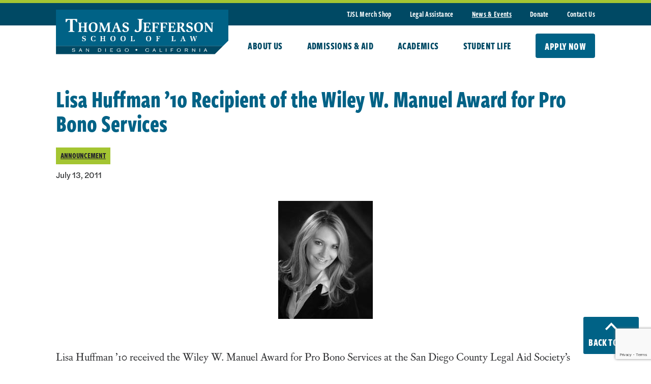

--- FILE ---
content_type: text/html; charset=UTF-8
request_url: https://www.tjsl.edu/news-and-events/lisa-huffman-10-recipient-of-the-wiley-w-manuel-award-for-pro-bono-services/
body_size: 9458
content:
<!DOCTYPE html>
<html lang="en-US">
<head>
  <meta charset="utf-8">
  <meta name="viewport" content="width=device-width, initial-scale=1">

  <meta name='robots' content='index, follow, max-image-preview:large, max-snippet:-1, max-video-preview:-1' />
	<style>img:is([sizes="auto" i], [sizes^="auto," i]) { contain-intrinsic-size: 3000px 1500px }</style>
	
	<!-- This site is optimized with the Yoast SEO plugin v26.8 - https://yoast.com/product/yoast-seo-wordpress/ -->
	<title>Lisa Huffman &#039;10 Recipient of the Wiley W. Manuel Award for Pro Bono Services - Thomas Jefferson School of Law</title>
	<link rel="canonical" href="https://www.tjsl.edu/news-and-events/lisa-huffman-10-recipient-of-the-wiley-w-manuel-award-for-pro-bono-services/" />
	<meta property="og:locale" content="en_US" />
	<meta property="og:type" content="article" />
	<meta property="og:title" content="Lisa Huffman &#039;10 Recipient of the Wiley W. Manuel Award for Pro Bono Services - Thomas Jefferson School of Law" />
	<meta property="og:description" content="Lisa Huffman ’10 received the Wiley W. Manuel Award for Pro Bono Services at the San Diego County Legal Aid Society’s Annual Legal Aid Luncheon on June 30, 2011. She was recognized by the state bar of California for volunteering over 50 hours to pro bono services. She has volunteered approximately 130 hours at the [&hellip;]" />
	<meta property="og:url" content="https://www.tjsl.edu/news-and-events/lisa-huffman-10-recipient-of-the-wiley-w-manuel-award-for-pro-bono-services/" />
	<meta property="og:site_name" content="Thomas Jefferson School of Law" />
	<meta property="article:published_time" content="2011-07-13T07:00:00+00:00" />
	<meta property="og:image" content="https://www.tjsl.edu/wp-content/uploads/2023/08/OG-Image.jpg" />
	<meta property="og:image:width" content="1200" />
	<meta property="og:image:height" content="630" />
	<meta property="og:image:type" content="image/jpeg" />
	<meta name="author" content="Cris Noble" />
	<script type="application/ld+json" class="yoast-schema-graph">{"@context":"https://schema.org","@graph":[{"@type":"Article","@id":"https://www.tjsl.edu/news-and-events/lisa-huffman-10-recipient-of-the-wiley-w-manuel-award-for-pro-bono-services/#article","isPartOf":{"@id":"https://www.tjsl.edu/news-and-events/lisa-huffman-10-recipient-of-the-wiley-w-manuel-award-for-pro-bono-services/"},"author":{"name":"Cris Noble","@id":"https://www.tjsl.edu/#/schema/person/05565bd8a299abd1eaa871e6c0c600dd"},"headline":"Lisa Huffman &#8217;10 Recipient of the Wiley W. Manuel Award for Pro Bono Services","datePublished":"2011-07-13T07:00:00+00:00","mainEntityOfPage":{"@id":"https://www.tjsl.edu/news-and-events/lisa-huffman-10-recipient-of-the-wiley-w-manuel-award-for-pro-bono-services/"},"wordCount":115,"publisher":{"@id":"https://www.tjsl.edu/#organization"},"articleSection":["Announcement"],"inLanguage":"en-US"},{"@type":"WebPage","@id":"https://www.tjsl.edu/news-and-events/lisa-huffman-10-recipient-of-the-wiley-w-manuel-award-for-pro-bono-services/","url":"https://www.tjsl.edu/news-and-events/lisa-huffman-10-recipient-of-the-wiley-w-manuel-award-for-pro-bono-services/","name":"Lisa Huffman '10 Recipient of the Wiley W. Manuel Award for Pro Bono Services - Thomas Jefferson School of Law","isPartOf":{"@id":"https://www.tjsl.edu/#website"},"datePublished":"2011-07-13T07:00:00+00:00","breadcrumb":{"@id":"https://www.tjsl.edu/news-and-events/lisa-huffman-10-recipient-of-the-wiley-w-manuel-award-for-pro-bono-services/#breadcrumb"},"inLanguage":"en-US","potentialAction":[{"@type":"ReadAction","target":["https://www.tjsl.edu/news-and-events/lisa-huffman-10-recipient-of-the-wiley-w-manuel-award-for-pro-bono-services/"]}]},{"@type":"BreadcrumbList","@id":"https://www.tjsl.edu/news-and-events/lisa-huffman-10-recipient-of-the-wiley-w-manuel-award-for-pro-bono-services/#breadcrumb","itemListElement":[{"@type":"ListItem","position":1,"name":"Home","item":"https://www.tjsl.edu/"},{"@type":"ListItem","position":2,"name":"News &#038; Events","item":"https://www.tjsl.edu/news-and-events/"},{"@type":"ListItem","position":3,"name":"Lisa Huffman &#8217;10 Recipient of the Wiley W. Manuel Award for Pro Bono Services"}]},{"@type":"WebSite","@id":"https://www.tjsl.edu/#website","url":"https://www.tjsl.edu/","name":"Thomas Jefferson School of Law","description":"A San Diego Law School in California","publisher":{"@id":"https://www.tjsl.edu/#organization"},"potentialAction":[{"@type":"SearchAction","target":{"@type":"EntryPoint","urlTemplate":"https://www.tjsl.edu/?s={search_term_string}"},"query-input":{"@type":"PropertyValueSpecification","valueRequired":true,"valueName":"search_term_string"}}],"inLanguage":"en-US"},{"@type":"Organization","@id":"https://www.tjsl.edu/#organization","name":"Thomas Jefferson School of Law","alternateName":"TJSL","url":"https://www.tjsl.edu/","logo":{"@type":"ImageObject","inLanguage":"en-US","@id":"https://www.tjsl.edu/#/schema/logo/image/","url":"https://www.tjsl.edu/wp-content/uploads/2023/08/TJSL.jpg","contentUrl":"https://www.tjsl.edu/wp-content/uploads/2023/08/TJSL.jpg","width":538,"height":141,"caption":"Thomas Jefferson School of Law"},"image":{"@id":"https://www.tjsl.edu/#/schema/logo/image/"}},{"@type":"Person","@id":"https://www.tjsl.edu/#/schema/person/05565bd8a299abd1eaa871e6c0c600dd","name":"Cris Noble"}]}</script>
	<!-- / Yoast SEO plugin. -->


<link rel='dns-prefetch' href='//www.google.com' />
<link rel='stylesheet' id='sbi_styles-css' href='https://www.tjsl.edu/wp-content/plugins/instagram-feed/css/sbi-styles.min.css?ver=6.10.0' type='text/css' media='all' />
<link rel='stylesheet' id='wp-block-library-css' href='https://www.tjsl.edu/wp-includes/css/dist/block-library/style.min.css?ver=6.8.3' type='text/css' media='all' />
<style id='classic-theme-styles-inline-css' type='text/css'>
/*! This file is auto-generated */
.wp-block-button__link{color:#fff;background-color:#32373c;border-radius:9999px;box-shadow:none;text-decoration:none;padding:calc(.667em + 2px) calc(1.333em + 2px);font-size:1.125em}.wp-block-file__button{background:#32373c;color:#fff;text-decoration:none}
</style>
<link rel='stylesheet' id='style-css' href='https://www.tjsl.edu/wp-content/themes/tjsl/dist/style.css?ver=1693255874' type='text/css' media='all' />
<script type="text/javascript" src="https://www.tjsl.edu/wp-includes/js/jquery/jquery.min.js?ver=3.7.1" id="jquery-core-js"></script>
<script type="text/javascript" src="https://www.tjsl.edu/wp-includes/js/jquery/jquery-migrate.min.js?ver=3.4.1" id="jquery-migrate-js"></script>
<!-- HFCM by 99 Robots - Snippet # 2: GoogleTagManagerHeader -->
<!-- Google Tag Manager -->
<script>(function(w,d,s,l,i){w[l]=w[l]||[];w[l].push({'gtm.start':
new Date().getTime(),event:'gtm.js'});var f=d.getElementsByTagName(s)[0],
j=d.createElement(s),dl=l!='dataLayer'?'&l='+l:'';j.async=true;j.src=
'https://www.googletagmanager.com/gtm.js?id='+i+dl;f.parentNode.insertBefore(j,f);
})(window,document,'script','dataLayer','GTM-N7HJZ7HR');</script>
<!-- End Google Tag Manager -->
<!-- /end HFCM by 99 Robots -->
<!-- HFCM by 99 Robots - Snippet # 4: Capture HigherED AdRoll Header -->
<script type="text/javascript">

adroll_adv_id = "5DX2BEH4XFCHLKENLMSUWS";

adroll_pix_id = "XT2SLMX3I5EXTIAJV525EP";

adroll_version = "2.0";

 

(function(w, d, e, o, a) {

w.__adroll_loaded = true;

w.adroll = w.adroll || [];

w.adroll.f = [ 'setProperties', 'identify', 'track' ];

var roundtripUrl = "https://s.adroll.com/j/" + adroll_adv_id

+ "/roundtrip.js";

for (a = 0; a < w.adroll.f.length; a++) {

w.adroll[w.adroll.f[a]] = w.adroll[w.adroll.f[a]] || (function(n) {

return function() {

w.adroll.push([ n, arguments ])

}

})(w.adroll.f[a])

}

 

e = d.createElement('script');

o = d.getElementsByTagName('script')[0];

e.async = 1;

e.src = roundtripUrl;

o.parentNode.insertBefore(e, o);

})(window, document);

adroll.track("pageView");

</script>
<!-- /end HFCM by 99 Robots -->
		<style type="text/css" id="wp-custom-css">
			.sans {font-family: freight-sans-compressed-pro,sans-serif!important;}

ol.has-small-font-size {
    font-family: halyard-text,sans-serif;
    font-size: 16px!important;
    line-height: 22px;
    margin-left: 20px;
}

.wysiwyg ol.has-small-font-size li::marker {
    font-weight: inherit;
}

td, th {
     border-bottom: 0px!important;
    border-right:0px!important;
    border-bottom: 0px!important;
    border-top: 0px!important;
}
tr:first-of-type td,
tr:first-of-type th {
    border-top: 1px solid #E5EFF3!important;
}
td:first-of-type, th:first-of-type {
    border-left: 1px solid #E5EFF3!important;
}
td:last-of-type, th:last-of-type {
    border-right: 1px solid #E5EFF3!important;
}
tr:last-of-type td,
tr:last-of-type th {
    border-bottom: 1px solid #E5EFF3!important;
}

.ginput_container input {
	font-size: 18px !important;
}

.ginput_product_price {
	font-size: 20px !important;
}

.gchoice label {
	font-size: 18px !important;
}

.ginput_product_price_wrapper label {
	font-size: 18px !important;
}

.ginput_container_total .ginput_total {
	font-size: 22px !important;
}

.gform_button {
	font-size: 18px !important;
}

.gform_confirmation_message {
    font-size: 20px;
}
@media(min-width: 801px){
button.back-to-top {
    position: fixed;
}
}

.quick-links-large .quick-link-large .h3, .quick-links-large .quick-link-large .wysiwyg h3, .wysiwyg .quick-links-large .quick-link-large h3 {
	padding: 51px 40px 51px 20px;
}		</style>
		
  <link rel="stylesheet" href="https://use.typekit.net/jhh2gmt.css">

  <link rel="apple-touch-icon" sizes="180x180" href="/apple-touch-icon.png">
  <link rel="icon" type="image/png" sizes="32x32" href="/favicon-32x32.png">
  <link rel="icon" type="image/png" sizes="16x16" href="/favicon-16x16.png">
  <link rel="manifest" href="/site.webmanifest">
  <link rel="mask-icon" href="/safari-pinned-tab.svg" color="#5bbad5">
  <meta name="msapplication-TileColor" content="#2b5797">
  <meta name="theme-color" content="#ffffff">

</head>
<body class="wp-singular post-template-default single single-post postid-3906 single-format-standard wp-theme-tjsl">

  <a href="#content" class="sr">Skip to main content</a> 

<div class="wrapper">
<div class="overflow">

  <header class="">
    <div class="bleed-width top-green bg-blue">
      <div class="content-width">
        <nav><div class="menu-banner-menu-container"><ul id="menu-banner-menu" class="menu"><li id="menu-item-10533" class="menu-item menu-item-type-custom menu-item-object-custom menu-item-10533"><a href="https://thomas-jefferson-school-of-law-shop.fourthwall.com/">TJSL Merch Shop</a></li>
<li id="menu-item-211" class="menu-item menu-item-type-post_type menu-item-object-page menu-item-211"><a href="https://www.tjsl.edu/legal-assistance/">Legal Assistance</a></li>
<li id="menu-item-212" class="menu-item menu-item-type-post_type menu-item-object-page current_page_parent menu-item-212"><a href="https://www.tjsl.edu/news-and-events/">News &#038; Events</a></li>
<li id="menu-item-213" class="menu-item menu-item-type-post_type menu-item-object-page menu-item-213"><a href="https://www.tjsl.edu/donate/">Donate</a></li>
<li id="menu-item-214" class="menu-item menu-item-type-post_type menu-item-object-page menu-item-214"><a href="https://www.tjsl.edu/contact/">Contact Us</a></li>
</ul></div></nav>
      </div>
    </div>
    <div class="content-width header-bar">
      
      <a href="/" class="logo-link"><img src="https://www.tjsl.edu/wp-content/uploads/2023/05/logo.svg" alt="TJSL Logo"></a>
      <button class="mobile-nav-toggle"><span class="sr">Toggle Navigation</span></button>

      <nav id="main-menu-links">
        <div class="menu-main-menu-container"><ul id="menu-main-menu" class="menu"><li id="menu-item-108" class="menu-item menu-item-type-post_type menu-item-object-page menu-item-has-children menu-item-108"><button class="nav-toggle">About Us</button><div class="mobile-top-nav-toggle"><button class="toggle-sub"><span class="sr">Toggle Sub Menu Items</span></button><a href="https://www.tjsl.edu/about/">About Us</a></div>
<ul class="sub-menu">
	<li id="menu-item-151" class="menu-item menu-item-type-custom menu-item-object-custom menu-item-has-children menu-item-151">
	<ul class="sub-menu">
		<li id="menu-item-149" class="menu-item menu-item-type-post_type menu-item-object-page menu-item-149"><a href="https://www.tjsl.edu/about/">About Us<div class="sub-menu-image"><img src="https://www.tjsl.edu/wp-content/uploads/2023/05/about.jpg" srcset="https://www.tjsl.edu/wp-content/uploads/2023/05/about.jpg 1440w, https://www.tjsl.edu/wp-content/uploads/2023/05/about-300x198.jpg 300w, https://www.tjsl.edu/wp-content/uploads/2023/05/about-1024x676.jpg 1024w, https://www.tjsl.edu/wp-content/uploads/2023/05/about-768x507.jpg 768w" loading="lazy" sizes="(max-width: 600px) 400px, 400px" alt="" height="950" width="1440"/></div></a></li>
	</ul>
</li>
	<li id="menu-item-152" class="menu-item menu-item-type-custom menu-item-object-custom menu-item-has-children menu-item-152">
	<ul class="sub-menu">
		<li id="menu-item-111" class="menu-item menu-item-type-post_type menu-item-object-page menu-item-111"><a href="https://www.tjsl.edu/about/directory/">Directory</a></li>
		<li id="menu-item-153" class="menu-item menu-item-type-post_type menu-item-object-page menu-item-153"><a href="https://www.tjsl.edu/about/history/">History</a></li>
		<li id="menu-item-154" class="menu-item menu-item-type-post_type menu-item-object-page menu-item-154"><a href="https://www.tjsl.edu/about/trustees/">Board of Trustees</a></li>
		<li id="menu-item-155" class="menu-item menu-item-type-post_type menu-item-object-page menu-item-155"><a href="https://www.tjsl.edu/about/testimonials/">Testimonials</a></li>
		<li id="menu-item-156" class="menu-item menu-item-type-post_type menu-item-object-page menu-item-156"><a href="https://www.tjsl.edu/about/required-disclosures/">Required Disclosures</a></li>
	</ul>
</li>
	<li id="menu-item-157" class="menu-item menu-item-type-custom menu-item-object-custom menu-item-has-children menu-item-157">
	<ul class="sub-menu">
		<li id="menu-item-160" class="menu-item menu-item-type-post_type menu-item-object-page menu-item-has-children menu-item-160"><a href="https://www.tjsl.edu/about/visit/">Visit Us</a>
		<ul class="sub-menu">
			<li id="menu-item-165" class="menu-item menu-item-type-post_type menu-item-object-page menu-item-165"><a href="https://www.tjsl.edu/about/visit/">Take A Virtual Tour</a></li>
			<li id="menu-item-166" class="menu-item menu-item-type-post_type menu-item-object-page menu-item-166"><a href="https://www.tjsl.edu/about/visit/parking/">Parking</a></li>
			<li id="menu-item-167" class="menu-item menu-item-type-post_type menu-item-object-page menu-item-167"><a href="https://www.tjsl.edu/about/visit/san-diego/">About San Diego</a></li>
		</ul>
</li>
	</ul>
</li>
	<li id="menu-item-158" class="menu-item menu-item-type-custom menu-item-object-custom menu-item-has-children menu-item-158">
	<ul class="sub-menu">
		<li id="menu-item-161" class="menu-item menu-item-type-custom menu-item-object-custom menu-item-has-children menu-item-161"><span class="heading-not-link">For You:</span>
		<ul class="sub-menu">
			<li id="menu-item-162" class="menu-item menu-item-type-post_type menu-item-object-page menu-item-162"><a href="https://www.tjsl.edu/about/alumni/">Alumni</a></li>
			<li id="menu-item-163" class="menu-item menu-item-type-post_type menu-item-object-page menu-item-163"><a href="https://www.tjsl.edu/about/employers/">Employers</a></li>
			<li id="menu-item-164" class="menu-item menu-item-type-post_type menu-item-object-page menu-item-164"><a href="https://www.tjsl.edu/about/work-at-tjsl/">Work at TJSL</a></li>
		</ul>
</li>
	</ul>
</li>
</ul>
</li>
<li id="menu-item-259" class="menu-item menu-item-type-post_type menu-item-object-page menu-item-has-children menu-item-259"><button class="nav-toggle">Admissions & Aid</button><div class="mobile-top-nav-toggle"><button class="toggle-sub"><span class="sr">Toggle Sub Menu Items</span></button><a href="https://www.tjsl.edu/admissions/">Admissions &#038; Aid</a></div>
<ul class="sub-menu">
	<li id="menu-item-262" class="menu-item menu-item-type-custom menu-item-object-custom menu-item-has-children menu-item-262">
	<ul class="sub-menu">
		<li id="menu-item-930" class="menu-item menu-item-type-post_type menu-item-object-page menu-item-has-children menu-item-930"><a href="https://www.tjsl.edu/admissions/">Admissions</a>
		<ul class="sub-menu">
			<li id="menu-item-260" class="menu-item menu-item-type-post_type menu-item-object-page menu-item-260"><a href="https://www.tjsl.edu/admissions/apply/">Apply</a></li>
			<li id="menu-item-261" class="menu-item menu-item-type-post_type menu-item-object-page menu-item-261"><a href="https://www.tjsl.edu/admissions/request-information/">Request Information</a></li>
			<li id="menu-item-8933" class="menu-item menu-item-type-post_type menu-item-object-page menu-item-8933"><a href="https://www.tjsl.edu/about/visit/">Prospective Student Events</a></li>
			<li id="menu-item-267" class="menu-item menu-item-type-post_type menu-item-object-page menu-item-267"><a href="https://www.tjsl.edu/admissions/pay-seat-deposit/">Pay Seat Deposit</a></li>
			<li id="menu-item-266" class="menu-item menu-item-type-post_type menu-item-object-page menu-item-266"><a href="https://www.tjsl.edu/admissions/faqs/">FAQs</a></li>
			<li id="menu-item-268" class="menu-item menu-item-type-post_type menu-item-object-page menu-item-268"><a href="https://www.tjsl.edu/admissions/accreditation/">Accreditation</a></li>
			<li id="menu-item-10071" class="menu-item menu-item-type-custom menu-item-object-custom menu-item-10071"><a href="https://www.tjsl.edu/wp-content/uploads/2025/11/TJSL-January-2026-California-Business-and-Professions-Code-section-6061.7a-Disclosure-Template-Accredited_f.pdf">Disclosures</a></li>
		</ul>
</li>
	</ul>
</li>
	<li id="menu-item-263" class="double menu-item menu-item-type-custom menu-item-object-custom menu-item-has-children menu-item-263">
	<ul class="sub-menu">
		<li id="menu-item-269" class="menu-item menu-item-type-post_type menu-item-object-page menu-item-has-children menu-item-269"><a href="https://www.tjsl.edu/admissions/application-information/">Application Information</a>
		<ul class="sub-menu">
			<li id="menu-item-279" class="menu-item menu-item-type-custom menu-item-object-custom menu-item-has-children menu-item-279">
			<ul class="sub-menu">
				<li id="menu-item-270" class="menu-item menu-item-type-post_type menu-item-object-page menu-item-270"><a href="https://www.tjsl.edu/admissions/application-information/jd/">JD</a></li>
				<li id="menu-item-272" class="menu-item menu-item-type-post_type menu-item-object-page menu-item-272"><a href="https://www.tjsl.edu/admissions/application-information/llm-in-american-legal-studies/">LLM In American Legal Studies</a></li>
				<li id="menu-item-271" class="menu-item menu-item-type-post_type menu-item-object-page menu-item-271"><a href="https://www.tjsl.edu/admissions/application-information/llm-in-practice-skills/">LLM In Practice Skills</a></li>
				<li id="menu-item-273" class="menu-item menu-item-type-post_type menu-item-object-page menu-item-273"><a href="https://www.tjsl.edu/admissions/application-information/admissions-policy/">Admissions Policy</a></li>
				<li id="menu-item-274" class="menu-item menu-item-type-post_type menu-item-object-page menu-item-274"><a href="https://www.tjsl.edu/admissions/application-information/character-fitness/">Character &#038; Fitness</a></li>
			</ul>
</li>
			<li id="menu-item-280" class="menu-item menu-item-type-custom menu-item-object-custom menu-item-has-children menu-item-280">
			<ul class="sub-menu">
				<li id="menu-item-275" class="menu-item menu-item-type-post_type menu-item-object-page menu-item-275"><a href="https://www.tjsl.edu/admissions/application-information/transfer-students/">Transfer Students</a></li>
				<li id="menu-item-276" class="menu-item menu-item-type-post_type menu-item-object-page menu-item-276"><a href="https://www.tjsl.edu/admissions/application-information/visiting-students/">Visiting Students</a></li>
				<li id="menu-item-277" class="menu-item menu-item-type-post_type menu-item-object-page menu-item-277"><a href="https://www.tjsl.edu/admissions/application-information/auditing-students/">Auditing Students</a></li>
				<li id="menu-item-278" class="menu-item menu-item-type-post_type menu-item-object-page menu-item-278"><a href="https://www.tjsl.edu/admissions/application-information/international-students/">International Students</a></li>
			</ul>
</li>
		</ul>
</li>
	</ul>
</li>
	<li id="menu-item-264" class="menu-item menu-item-type-custom menu-item-object-custom menu-item-has-children menu-item-264">
	<ul class="sub-menu">
		<li id="menu-item-283" class="menu-item menu-item-type-post_type menu-item-object-page menu-item-has-children menu-item-283"><a href="https://www.tjsl.edu/financial-aid/">Financial Aid</a>
		<ul class="sub-menu">
			<li id="menu-item-284" class="menu-item menu-item-type-custom menu-item-object-custom menu-item-284"><a href="/financial-aid/#loans">Loans</a></li>
			<li id="menu-item-285" class="menu-item menu-item-type-custom menu-item-object-custom menu-item-285"><a href="/financial-aid/#federal-work-study">Federal Work Study</a></li>
			<li id="menu-item-286" class="menu-item menu-item-type-custom menu-item-object-custom menu-item-286"><a href="/financial-aid/#scholarships">Scholarships</a></li>
			<li id="menu-item-287" class="menu-item menu-item-type-custom menu-item-object-custom menu-item-287"><a href="/financial-aid/#financial-aid-forms">Financial Aid Forms</a></li>
		</ul>
</li>
		<li id="menu-item-265" class="menu-item menu-item-type-post_type menu-item-object-page menu-item-265"><a href="https://www.tjsl.edu/financial-aid/tuition/">Tuition &#038; Fees</a></li>
	</ul>
</li>
</ul>
</li>
<li id="menu-item-342" class="menu-item menu-item-type-post_type menu-item-object-page menu-item-has-children menu-item-342"><button class="nav-toggle">Academics</button><div class="mobile-top-nav-toggle"><button class="toggle-sub"><span class="sr">Toggle Sub Menu Items</span></button><a href="https://www.tjsl.edu/academics/">Academics</a></div>
<ul class="sub-menu">
	<li id="menu-item-345" class="menu-item menu-item-type-custom menu-item-object-custom menu-item-has-children menu-item-345">
	<ul class="sub-menu">
		<li id="menu-item-341" class="menu-item menu-item-type-post_type menu-item-object-page menu-item-341"><a href="https://www.tjsl.edu/academics/">Academics</a></li>
		<li id="menu-item-344" class="menu-item menu-item-type-custom menu-item-object-custom menu-item-344"><a href="/academics/calendar/#academic-calendar">Academic Calendar</a></li>
		<li id="menu-item-8554" class="menu-item menu-item-type-post_type menu-item-object-page menu-item-8554"><a href="https://www.tjsl.edu/academics/curriculum/">Curriculum</a></li>
	</ul>
</li>
	<li id="menu-item-346" class="menu-item menu-item-type-custom menu-item-object-custom menu-item-has-children menu-item-346">
	<ul class="sub-menu">
		<li id="menu-item-349" class="menu-item menu-item-type-post_type menu-item-object-page menu-item-has-children menu-item-349"><a href="https://www.tjsl.edu/academics/residential-degrees/">Residential Degrees</a>
		<ul class="sub-menu">
			<li id="menu-item-353" class="menu-item menu-item-type-post_type menu-item-object-page menu-item-353"><a href="https://www.tjsl.edu/academics/residential-degrees/jd/">Juris Doctor (JD)</a></li>
			<li id="menu-item-354" class="menu-item menu-item-type-post_type menu-item-object-page menu-item-354"><a href="https://www.tjsl.edu/academics/residential-degrees/llm/">LLM Degrees</a></li>
		</ul>
</li>
		<li id="menu-item-355" class="menu-item menu-item-type-post_type menu-item-object-page menu-item-has-children menu-item-355"><a href="https://www.tjsl.edu/academics/online-degrees/">Online Degrees</a>
		<ul class="sub-menu">
			<li id="menu-item-356" class="menu-item menu-item-type-post_type menu-item-object-page menu-item-356"><a href="https://www.tjsl.edu/academics/online-degrees/jd/">Juris Doctor (JD) Online</a></li>
		</ul>
</li>
	</ul>
</li>
	<li id="menu-item-347" class="menu-item menu-item-type-custom menu-item-object-custom menu-item-has-children menu-item-347">
	<ul class="sub-menu">
		<li id="menu-item-357" class="menu-item menu-item-type-post_type menu-item-object-page menu-item-has-children menu-item-357"><a href="https://www.tjsl.edu/academics/law-fellowship-programs/">Law Fellowship Programs</a>
		<ul class="sub-menu">
			<li id="menu-item-359" class="menu-item menu-item-type-post_type menu-item-object-page menu-item-359"><a href="https://www.tjsl.edu/academics/law-fellowship-programs/criminal-law/">Criminal Law</a></li>
			<li id="menu-item-358" class="menu-item menu-item-type-post_type menu-item-object-page menu-item-358"><a href="https://www.tjsl.edu/academics/law-fellowship-programs/intellectual-property-entertainment-sports-law/">Intellectual Property, Entertainment  &#038; Sports Law</a></li>
		</ul>
</li>
	</ul>
</li>
	<li id="menu-item-348" class="menu-item menu-item-type-custom menu-item-object-custom menu-item-has-children menu-item-348">
	<ul class="sub-menu">
		<li id="menu-item-361" class="menu-item menu-item-type-custom menu-item-object-custom menu-item-361"><a href="/directory/?type=faculty#people">Faculty</a></li>
		<li id="menu-item-363" class="menu-item menu-item-type-post_type menu-item-object-page menu-item-363"><a href="https://www.tjsl.edu/academics/academic-success-program/">Academic Success Program</a></li>
		<li id="menu-item-364" class="menu-item menu-item-type-post_type menu-item-object-page menu-item-364"><a href="https://www.tjsl.edu/academics/bar-prep/">Bar Prep</a></li>
		<li id="menu-item-365" class="menu-item menu-item-type-post_type menu-item-object-page menu-item-365"><a href="https://www.tjsl.edu/academics/clinics-internships/">Clinics &#038; Internships</a></li>
		<li id="menu-item-366" class="menu-item menu-item-type-post_type menu-item-object-page menu-item-366"><a href="https://www.tjsl.edu/academics/library/">Library</a></li>
		<li id="menu-item-367" class="menu-item menu-item-type-post_type menu-item-object-page menu-item-367"><a href="https://www.tjsl.edu/academics/study-abroad/">Study Abroad</a></li>
		<li id="menu-item-368" class="menu-item menu-item-type-post_type menu-item-object-page menu-item-368"><a href="https://www.tjsl.edu/academics/registrar/">Registrar</a></li>
	</ul>
</li>
</ul>
</li>
<li id="menu-item-393" class="menu-item menu-item-type-post_type menu-item-object-page menu-item-has-children menu-item-393"><button class="nav-toggle">Student Life</button><div class="mobile-top-nav-toggle"><button class="toggle-sub"><span class="sr">Toggle Sub Menu Items</span></button><a href="https://www.tjsl.edu/student-life/">Student Life</a></div>
<ul class="sub-menu">
	<li id="menu-item-394" class="menu-item menu-item-type-custom menu-item-object-custom menu-item-has-children menu-item-394">
	<ul class="sub-menu">
		<li id="menu-item-397" class="menu-item menu-item-type-post_type menu-item-object-page menu-item-397"><a href="https://www.tjsl.edu/student-life/">Student Life<div class="sub-menu-image"><img src="https://www.tjsl.edu/wp-content/uploads/2023/06/TJSL-106-scaled.jpg" srcset="https://www.tjsl.edu/wp-content/uploads/2023/06/TJSL-106-scaled.jpg 2560w, https://www.tjsl.edu/wp-content/uploads/2023/06/TJSL-106-300x200.jpg 300w, https://www.tjsl.edu/wp-content/uploads/2023/06/TJSL-106-1024x683.jpg 1024w, https://www.tjsl.edu/wp-content/uploads/2023/06/TJSL-106-768x512.jpg 768w, https://www.tjsl.edu/wp-content/uploads/2023/06/TJSL-106-1536x1024.jpg 1536w, https://www.tjsl.edu/wp-content/uploads/2023/06/TJSL-106-2048x1365.jpg 2048w" loading="lazy" sizes="(max-width: 600px) 400px, 400px" alt="" height="1707" width="2560"/></div></a></li>
	</ul>
</li>
	<li id="menu-item-395" class="menu-item menu-item-type-custom menu-item-object-custom menu-item-has-children menu-item-395">
	<ul class="sub-menu">
		<li id="menu-item-398" class="menu-item menu-item-type-post_type menu-item-object-page menu-item-398"><a href="https://www.tjsl.edu/student-life/organizations-teams/">Organizations &#038; Teams</a></li>
		<li id="menu-item-399" class="menu-item menu-item-type-post_type menu-item-object-page menu-item-399"><a href="https://www.tjsl.edu/student-life/career-services/">Career Services</a></li>
		<li id="menu-item-400" class="menu-item menu-item-type-custom menu-item-object-custom menu-item-400"><a href="https://thomas-jefferson-school-of-law-shop.fourthwall.com/">TJSL Merch Shop</a></li>
		<li id="menu-item-401" class="menu-item menu-item-type-post_type menu-item-object-page menu-item-401"><a href="https://www.tjsl.edu/student-life/make-a-payment/">Make A Payment</a></li>
		<li id="menu-item-402" class="menu-item menu-item-type-post_type menu-item-object-page menu-item-402"><a href="https://www.tjsl.edu/student-life/living-in-san-diego/">Living In San Diego</a></li>
		<li id="menu-item-403" class="menu-item menu-item-type-post_type menu-item-object-page menu-item-403"><a href="https://www.tjsl.edu/student-life/it/">Information Technology</a></li>
	</ul>
</li>
	<li id="menu-item-396" class="menu-item menu-item-type-custom menu-item-object-custom menu-item-has-children menu-item-396">
	<ul class="sub-menu">
		<li id="menu-item-404" class="menu-item menu-item-type-post_type menu-item-object-page menu-item-has-children menu-item-404"><a href="https://www.tjsl.edu/student-life/student-affairs/">Student Affairs</a>
		<ul class="sub-menu">
			<li id="menu-item-405" class="menu-item menu-item-type-post_type menu-item-object-page menu-item-405"><a href="https://www.tjsl.edu/student-life/student-affairs/counseling-support-services/">Counseling &#038; Support Services</a></li>
			<li id="menu-item-406" class="menu-item menu-item-type-post_type menu-item-object-page menu-item-406"><a href="https://www.tjsl.edu/student-life/student-affairs/academic-accommodations/">Academic Accommodations</a></li>
			<li id="menu-item-407" class="menu-item menu-item-type-post_type menu-item-object-page menu-item-407"><a href="https://www.tjsl.edu/student-life/student-affairs/health-wellness/">Health &#038; Wellness</a></li>
			<li id="menu-item-408" class="menu-item menu-item-type-post_type menu-item-object-page menu-item-408"><a href="https://www.tjsl.edu/student-life/community-resources/">Community Resources</a></li>
		</ul>
</li>
	</ul>
</li>
	<li id="menu-item-409" class="menu-item menu-item-type-custom menu-item-object-custom menu-item-409"></li>
</ul>
</li>
</ul></div>        <div class="mm-only banner-mobile-links"><div class="menu-banner-menu-container"><ul id="menu-banner-menu-1" class="menu"><li class="menu-item menu-item-type-custom menu-item-object-custom menu-item-10533"><a href="https://thomas-jefferson-school-of-law-shop.fourthwall.com/">TJSL Merch Shop</a></li>
<li class="menu-item menu-item-type-post_type menu-item-object-page menu-item-211"><a href="https://www.tjsl.edu/legal-assistance/">Legal Assistance</a></li>
<li class="menu-item menu-item-type-post_type menu-item-object-page current_page_parent menu-item-212"><a href="https://www.tjsl.edu/news-and-events/">News &#038; Events</a></li>
<li class="menu-item menu-item-type-post_type menu-item-object-page menu-item-213"><a href="https://www.tjsl.edu/donate/">Donate</a></li>
<li class="menu-item menu-item-type-post_type menu-item-object-page menu-item-214"><a href="https://www.tjsl.edu/contact/">Contact Us</a></li>
</ul></div></div>
        <div class="mm-only mobile-cta"><div class="menu-header-cta-container"><ul id="menu-header-cta" class="menu"><li id="menu-item-369" class="menu-item menu-item-type-post_type menu-item-object-page menu-item-369"><a href="https://www.tjsl.edu/admissions/apply/">Apply Now</a></li>
</ul></div></div>
      </nav>
      
      <nav id="header-cta"><div class="menu-header-cta-container"><ul id="menu-header-cta-1" class="menu"><li class="menu-item menu-item-type-post_type menu-item-object-page menu-item-369"><a href="https://www.tjsl.edu/admissions/apply/">Apply Now</a></li>
</ul></div></nav>

      
    </div>

  </header>
  
  <main id="content" class="content-width">
  
  <div class="max-width single-hero">
      </div>
  <div class="wysiwyg" data-post-id="3906">

    <h1 class="pt3 fc-blue">Lisa Huffman &#8217;10 Recipient of the Wiley W. Manuel Award for Pro Bono Services</h1>
    <div class="categories">
      <div class="post-category"><a href="https://www.tjsl.edu/news-and-events/category/announcement/">Announcement</a></div>    </div>
          <p class="has-small-font-size mb3">July 13, 2011</p>
        
            <div class="post-slide-show"><div class="post-slide-show-slide"><img src="https://www.tjsl.edu/wp-content/uploads/2023/07/professional_photo.jpg" srcset="https://www.tjsl.edu/wp-content/uploads/2023/07/professional_photo.jpg 348w, https://www.tjsl.edu/wp-content/uploads/2023/07/professional_photo-300x200.jpg 300w" loading="lazy" sizes="(max-width:600px) 800px, 1000px" alt="Lisa Huffman &#039;10" height="232" width="348"/></div></div>
            <p>
	Lisa Huffman ’10 received the Wiley W. Manuel Award for Pro Bono Services at the San Diego County Legal Aid Society’s Annual Legal Aid Luncheon on June 30, 2011. She was recognized by the state bar of California for volunteering over 50 hours to pro bono services. She has volunteered approximately 130 hours at the legal aid clinic at the Hall of Justice where she assisted pro per litigants by preparing civil restraining orders and answering unlawful detainer complaints.</p>
<p>
	Lisa is currently employed as a law clerk for the Law office of Austin, Brownwood and Cannon, In-House Counsel for Liberty Mutual Insurance Group, a Fortune 100 company.</p>
          <div class="pb2">
      </div>
      <div class="bleed-width bg-light-blue">
        <div class="content-width pb2">
          <h2 class="h1 fc-blue pt2">More News & Events</h2>
          <div class="blog-related-posts">
            
    <div class="recent-news-and-events-block row grid " >
        <div class="c_1_2 full-at-600">
<div class="post-preview-card">
  <div class="post-categories">
        <div class="post-category"><a href="https://www.tjsl.edu/news-and-events/category/alumni-news/">Alumni News</a></div><div class="post-category"><a href="https://www.tjsl.edu/news-and-events/category/announcement/">Announcement</a></div>      </div>
  <a href="https://www.tjsl.edu/news-and-events/alumni-association-board-of-directors-inauguration/">
    <h3 class="post-preview-title">Alumni Association Board of Directors Inauguration</h3>
    <div class="post-preview-date">January 20, 2026</div>
    <div class="post-preview-excerpt">On January 14, 2026, Thomas Jefferson School of Law inaugurated the new Alumni Association Board of Directors. Dean Linda Keller administered the oath and commented, “I’m looking forward to working with the Alumni Board this year. It’s always a joy to collaborate with dedicated alumni in supporting the TJSL community.” Ashley L. Salas (’15) was [&hellip;]</div>
    <div class="post-preview-cta fc-blue"><span class="cta-link">Read More</span></div>
  </a>
</div></div><div class="c_1_2 full-at-600">
<div class="post-preview-card">
  <div class="post-categories">
        <div class="post-category"><a href="https://www.tjsl.edu/news-and-events/category/announcement/">Announcement</a></div><div class="post-category"><a href="https://www.tjsl.edu/news-and-events/category/faculty-news/">Faculty News</a></div>      </div>
  <a href="https://www.tjsl.edu/news-and-events/thomas-jefferson-school-of-law-appoints-linda-m-keller-as-president-and-dean/">
    <h3 class="post-preview-title">Thomas Jefferson School of Law Appoints    Linda M. Keller as President and Dean</h3>
    <div class="post-preview-date">July 1, 2025</div>
    <div class="post-preview-excerpt">Following the sudden loss of President and Dean Dawn Dekle, the Board of Trustees of Thomas Jefferson School of Law has appointed former Dean Linda M. Keller to serve as President and Dean effective immediately. &nbsp;Dean Keller brings over five years of experience as Dean at the Law School and over twenty years of experience [&hellip;]</div>
    <div class="post-preview-cta fc-blue"><span class="cta-link">Read More</span></div>
  </a>
</div></div><div class="c_1_2 full-at-600">
<div class="post-preview-card">
  <div class="post-categories">
        <div class="post-category"><a href="https://www.tjsl.edu/news-and-events/category/alumni-news/">Alumni News</a></div><div class="post-category"><a href="https://www.tjsl.edu/news-and-events/category/announcement/">Announcement</a></div>      </div>
  <a href="https://www.tjsl.edu/news-and-events/thomas-jefferson-school-of-law-inaugurates-new-alumni-association-board-of-directors/">
    <h3 class="post-preview-title">Thomas Jefferson School of Law Inaugurates new Alumni Association Board of Directors</h3>
    <div class="post-preview-date">February 26, 2025</div>
    <div class="post-preview-excerpt">On Monday, February 24, 2025, Thomas Jefferson School of Law inaugurated the new Alumni Association Board of Directors. Dean Dekle administered the oath, and commented, “I am so pleased to see our alumni coming back to the campus and engaging with the school. The excitement at the meeting tonight was electric, and I am really [&hellip;]</div>
    <div class="post-preview-cta fc-blue"><span class="cta-link">Read More</span></div>
  </a>
</div></div>    </div>
            </div>
          <div class="blog-related-cta">
            <a href="https://www.tjsl.edu/news-and-events/" class="cta-link">All News & Events</a>
          </div>
        </div>
      </div>
      </div>


</main>

<footer>

  <button class="back-to-top"><img src="https://www.tjsl.edu/wp-content/themes/tjsl/img/up.svg" ><span>Back To Top</span></button>

  <div class="bg-blue top-green">
    <div class="content-width">
      <div class="footer-top row">
        <div class="footer-contact c_1_3"><p>THOMAS JEFFERSON SCHOOL OF LAW<br />
<a href="https://goo.gl/maps/Gy1dcVfcmJLYxuPf8?coh=178573&amp;entry=tt" target="_blank" rel="noopener">701 B Street, Suite 110<br />
San Diego, CA 92101</a></p>
<p><a href="tel:+16192979700">+1 619 297 9700</a><br />
<a href="mailto:admissions@tjsl.edu">admissions@tjsl.edu</a></p>
</div>
        <div class="footer-policies c_1_3">
          <h4>Website Policies & Disclosures</h4>

          <nav><div class="menu-footer-policies-container"><ul id="menu-footer-policies" class="menu"><li id="menu-item-205" class="menu-item menu-item-type-post_type menu-item-object-page menu-item-205"><a href="https://www.tjsl.edu/privacy-policy/">Privacy Policy</a></li>
<li id="menu-item-208" class="menu-item menu-item-type-post_type menu-item-object-page menu-item-208"><a href="https://www.tjsl.edu/accessibility-statement/">Accessibility Statement</a></li>
<li id="menu-item-8659" class="menu-item menu-item-type-post_type menu-item-object-page menu-item-8659"><a href="https://www.tjsl.edu/about/required-disclosures/">Required Disclosures</a></li>
</ul></div></nav>
        </div>
         <div class="footer-policies c_1_3">
          <h4>Quick Links</h4>
          <nav><div class="menu-quick-links-container"><ul id="menu-quick-links" class="menu"><li id="menu-item-209" class="menu-item menu-item-type-post_type menu-item-object-page menu-item-209"><a href="https://www.tjsl.edu/donate/">Donate</a></li>
<li id="menu-item-210" class="menu-item menu-item-type-post_type menu-item-object-page menu-item-210"><a href="https://www.tjsl.edu/contact/">Contact Us</a></li>
<li id="menu-item-101" class="menu-item menu-item-type-post_type menu-item-object-page menu-item-101"><a href="https://www.tjsl.edu/about/directory/">Directory</a></li>
</ul></div></nav>
        </div>
      </div>
      <div class="footer-socials">
                              <a href="https://www.linkedin.com/school/thomas-jefferson-school-of-law/" target="_blank" rel="nopener" class="social--LinkedIn"><img src="https://www.tjsl.edu/wp-content/uploads/2023/05/linkedin.svg" alt="" loading="lazy" width="24" height="24"><span class="sr">TJSL LinkedIn</span></a>
                      <a href="https://www.instagram.com/officialtjsl/" target="_blank" rel="nopener" class="social--Instagram"><img src="https://www.tjsl.edu/wp-content/uploads/2023/05/instagram.svg" alt="" loading="lazy" width="24" height="24"><span class="sr">TJSL Instagram</span></a>
                      <a href="https://www.facebook.com/officialtjsl" target="_blank" rel="nopener" class="social--Facebook"><img src="https://www.tjsl.edu/wp-content/uploads/2023/05/facebook.svg" alt="" loading="lazy" width="24" height="24"><span class="sr">TJSL Facebook</span></a>
                      <a href="https://www.youtube.com/@ThomasJeffersonLaw" target="_blank" rel="nopener" class="social--Youtube"><img src="https://www.tjsl.edu/wp-content/uploads/2023/05/youtube.svg" alt="" loading="lazy" width="24" height="24"><span class="sr">TJSL Youtube</span></a>
                        </div>
      <div class="footer-info">
        <div class="footer-copyright"><p>© 2026 Thomas Jefferson School of Law</p>
</div>
        <div class="footer-credit"><p>Website by <a href="https://nobleintentstudio.com/" target="_blank" rel="noopener">Noble Intent Studio</a></p>
</div>
      </div>
    </div>
  </div>

</footer>

</div>
</div>


<script type="speculationrules">
{"prefetch":[{"source":"document","where":{"and":[{"href_matches":"\/*"},{"not":{"href_matches":["\/wp-*.php","\/wp-admin\/*","\/wp-content\/uploads\/*","\/wp-content\/*","\/wp-content\/plugins\/*","\/wp-content\/themes\/tjsl\/*","\/*\\?(.+)"]}},{"not":{"selector_matches":"a[rel~=\"nofollow\"]"}},{"not":{"selector_matches":".no-prefetch, .no-prefetch a"}}]},"eagerness":"conservative"}]}
</script>
<!-- HFCM by 99 Robots - Snippet # 1:  -->
<!-- Google tag (gtag.js) -->
<script async src="https://www.googletagmanager.com/gtag/js?id=G-6SJRSY12VS"></script>
<script>
  window.dataLayer = window.dataLayer || [];
  function gtag(){dataLayer.push(arguments);}
  gtag('js', new Date());

  gtag('config', 'G-6SJRSY12VS');
</script>

<!-- begin CBE code -->
<script>
(function(a,b,c,d,e,f,g) {
a[e] = a[e] || function() {(a[e].q = a[e].q || []).push(arguments)};f=b.createElement(c);
g=b.getElementsByTagName(c)[0];f.async=1;f.src=d+"/cbe/cbe.js";g.parentNode.insertBefore(f,g);
})(window,document,"script","https://cbe.capturehighered.net","_cbe");

_cbe("create","46ed49a4");
_cbe("log","pageview");
</script>
<!-- end CBE code -->

<!-- begin CaptureHigherEd code -->
<script type="text/javascript"> adroll_adv_id = "5DX2BEH4XFCHLKENLMSUWS"; adroll_pix_id = "XT2SLMX3I5EXTIAJV525EP"; adroll_version = "2.0";  (function(w, d, e, o, a) { w.__adroll_loaded = true; w.adroll = w.adroll || []; w.adroll.f = [ 'setProperties', 'identify', 'track' ]; var roundtripUrl = https://s.adroll.com/j/ + adroll_adv_id + "/roundtrip.js"; for (a = 0; a < w.adroll.f.length; a++) { w.adroll[w.adroll.f[a]] = w.adroll[w.adroll.f[a]] || (function(n) { return function() { w.adroll.push([ n, arguments ]) } })(w.adroll.f[a]) }  e = d.createElement('script'); o = d.getElementsByTagName('script')[0]; e.async = 1; e.src = roundtripUrl; o.parentNode.insertBefore(e, o); })(window, document); adroll.track("pageView"); </script>
<!-- end CaptureHigherEd code -->

<!-- /end HFCM by 99 Robots -->
<!-- HFCM by 99 Robots - Snippet # 3: GoogleTagMangerFooter -->
<!-- Google Tag Manager (noscript) -->
<noscript><iframe src="https://www.googletagmanager.com/ns.html?id=GTM-N7HJZ7HR"
height="0" width="0" style="display:none;visibility:hidden"></iframe></noscript>
<!-- End Google Tag Manager (noscript) -->
<!-- /end HFCM by 99 Robots -->
<!-- HFCM by 99 Robots - Snippet # 5: Capture HigherED AdRoll Footer -->
<script type="text/javascript">

adroll_adv_id = "5DX2BEH4XFCHLKENLMSUWS";

adroll_pix_id = "XT2SLMX3I5EXTIAJV525EP";

adroll_version = "2.0";

 

(function(w, d, e, o, a) {

w.__adroll_loaded = true;

w.adroll = w.adroll || [];

w.adroll.f = [ 'setProperties', 'identify', 'track' ];

var roundtripUrl = "https://s.adroll.com/j/" + adroll_adv_id

+ "/roundtrip.js";

for (a = 0; a < w.adroll.f.length; a++) {

w.adroll[w.adroll.f[a]] = w.adroll[w.adroll.f[a]] || (function(n) {

return function() {

w.adroll.push([ n, arguments ])

}

})(w.adroll.f[a])

}

 

e = d.createElement('script');

o = d.getElementsByTagName('script')[0];

e.async = 1;

e.src = roundtripUrl;

o.parentNode.insertBefore(e, o);

})(window, document);

adroll.track("pageView");

</script>
<!-- /end HFCM by 99 Robots -->
<!-- Instagram Feed JS -->
<script type="text/javascript">
var sbiajaxurl = "https://www.tjsl.edu/wp-admin/admin-ajax.php";
</script>
<script type="text/javascript" src="https://www.tjsl.edu/wp-content/themes/tjsl/dist/app.js?ver=1693255874" id="theme_js-js"></script>
<script type="text/javascript" id="gforms_recaptcha_recaptcha-js-extra">
/* <![CDATA[ */
var gforms_recaptcha_recaptcha_strings = {"nonce":"b9c8ba729c","disconnect":"Disconnecting","change_connection_type":"Resetting","spinner":"https:\/\/www.tjsl.edu\/wp-content\/plugins\/gravityforms\/images\/spinner.svg","connection_type":"classic","disable_badge":"","change_connection_type_title":"Change Connection Type","change_connection_type_message":"Changing the connection type will delete your current settings.  Do you want to proceed?","disconnect_title":"Disconnect","disconnect_message":"Disconnecting from reCAPTCHA will delete your current settings.  Do you want to proceed?","site_key":"6Le9seArAAAAAEzQ37ImrqBbSoCMxnv0JrWK3lcR"};
/* ]]> */
</script>
<script type="text/javascript" src="https://www.google.com/recaptcha/api.js?render=6Le9seArAAAAAEzQ37ImrqBbSoCMxnv0JrWK3lcR&amp;ver=2.0.0" id="gforms_recaptcha_recaptcha-js" defer="defer" data-wp-strategy="defer"></script>
<script type="text/javascript" src="https://www.tjsl.edu/wp-content/plugins/gravityformsrecaptcha/js/frontend.min.js?ver=2.0.0" id="gforms_recaptcha_frontend-js" defer="defer" data-wp-strategy="defer"></script>

<script>(function(){function c(){var b=a.contentDocument||a.contentWindow.document;if(b){var d=b.createElement('script');d.innerHTML="window.__CF$cv$params={r:'9c19821f2996612b',t:'MTc2OTAyNjc4NS4wMDAwMDA='};var a=document.createElement('script');a.nonce='';a.src='/cdn-cgi/challenge-platform/scripts/jsd/main.js';document.getElementsByTagName('head')[0].appendChild(a);";b.getElementsByTagName('head')[0].appendChild(d)}}if(document.body){var a=document.createElement('iframe');a.height=1;a.width=1;a.style.position='absolute';a.style.top=0;a.style.left=0;a.style.border='none';a.style.visibility='hidden';document.body.appendChild(a);if('loading'!==document.readyState)c();else if(window.addEventListener)document.addEventListener('DOMContentLoaded',c);else{var e=document.onreadystatechange||function(){};document.onreadystatechange=function(b){e(b);'loading'!==document.readyState&&(document.onreadystatechange=e,c())}}}})();</script></body>
</html>

--- FILE ---
content_type: text/html; charset=utf-8
request_url: https://www.google.com/recaptcha/api2/anchor?ar=1&k=6Le9seArAAAAAEzQ37ImrqBbSoCMxnv0JrWK3lcR&co=aHR0cHM6Ly93d3cudGpzbC5lZHU6NDQz&hl=en&v=PoyoqOPhxBO7pBk68S4YbpHZ&size=invisible&anchor-ms=20000&execute-ms=30000&cb=fy3mmvfa0c7y
body_size: 48874
content:
<!DOCTYPE HTML><html dir="ltr" lang="en"><head><meta http-equiv="Content-Type" content="text/html; charset=UTF-8">
<meta http-equiv="X-UA-Compatible" content="IE=edge">
<title>reCAPTCHA</title>
<style type="text/css">
/* cyrillic-ext */
@font-face {
  font-family: 'Roboto';
  font-style: normal;
  font-weight: 400;
  font-stretch: 100%;
  src: url(//fonts.gstatic.com/s/roboto/v48/KFO7CnqEu92Fr1ME7kSn66aGLdTylUAMa3GUBHMdazTgWw.woff2) format('woff2');
  unicode-range: U+0460-052F, U+1C80-1C8A, U+20B4, U+2DE0-2DFF, U+A640-A69F, U+FE2E-FE2F;
}
/* cyrillic */
@font-face {
  font-family: 'Roboto';
  font-style: normal;
  font-weight: 400;
  font-stretch: 100%;
  src: url(//fonts.gstatic.com/s/roboto/v48/KFO7CnqEu92Fr1ME7kSn66aGLdTylUAMa3iUBHMdazTgWw.woff2) format('woff2');
  unicode-range: U+0301, U+0400-045F, U+0490-0491, U+04B0-04B1, U+2116;
}
/* greek-ext */
@font-face {
  font-family: 'Roboto';
  font-style: normal;
  font-weight: 400;
  font-stretch: 100%;
  src: url(//fonts.gstatic.com/s/roboto/v48/KFO7CnqEu92Fr1ME7kSn66aGLdTylUAMa3CUBHMdazTgWw.woff2) format('woff2');
  unicode-range: U+1F00-1FFF;
}
/* greek */
@font-face {
  font-family: 'Roboto';
  font-style: normal;
  font-weight: 400;
  font-stretch: 100%;
  src: url(//fonts.gstatic.com/s/roboto/v48/KFO7CnqEu92Fr1ME7kSn66aGLdTylUAMa3-UBHMdazTgWw.woff2) format('woff2');
  unicode-range: U+0370-0377, U+037A-037F, U+0384-038A, U+038C, U+038E-03A1, U+03A3-03FF;
}
/* math */
@font-face {
  font-family: 'Roboto';
  font-style: normal;
  font-weight: 400;
  font-stretch: 100%;
  src: url(//fonts.gstatic.com/s/roboto/v48/KFO7CnqEu92Fr1ME7kSn66aGLdTylUAMawCUBHMdazTgWw.woff2) format('woff2');
  unicode-range: U+0302-0303, U+0305, U+0307-0308, U+0310, U+0312, U+0315, U+031A, U+0326-0327, U+032C, U+032F-0330, U+0332-0333, U+0338, U+033A, U+0346, U+034D, U+0391-03A1, U+03A3-03A9, U+03B1-03C9, U+03D1, U+03D5-03D6, U+03F0-03F1, U+03F4-03F5, U+2016-2017, U+2034-2038, U+203C, U+2040, U+2043, U+2047, U+2050, U+2057, U+205F, U+2070-2071, U+2074-208E, U+2090-209C, U+20D0-20DC, U+20E1, U+20E5-20EF, U+2100-2112, U+2114-2115, U+2117-2121, U+2123-214F, U+2190, U+2192, U+2194-21AE, U+21B0-21E5, U+21F1-21F2, U+21F4-2211, U+2213-2214, U+2216-22FF, U+2308-230B, U+2310, U+2319, U+231C-2321, U+2336-237A, U+237C, U+2395, U+239B-23B7, U+23D0, U+23DC-23E1, U+2474-2475, U+25AF, U+25B3, U+25B7, U+25BD, U+25C1, U+25CA, U+25CC, U+25FB, U+266D-266F, U+27C0-27FF, U+2900-2AFF, U+2B0E-2B11, U+2B30-2B4C, U+2BFE, U+3030, U+FF5B, U+FF5D, U+1D400-1D7FF, U+1EE00-1EEFF;
}
/* symbols */
@font-face {
  font-family: 'Roboto';
  font-style: normal;
  font-weight: 400;
  font-stretch: 100%;
  src: url(//fonts.gstatic.com/s/roboto/v48/KFO7CnqEu92Fr1ME7kSn66aGLdTylUAMaxKUBHMdazTgWw.woff2) format('woff2');
  unicode-range: U+0001-000C, U+000E-001F, U+007F-009F, U+20DD-20E0, U+20E2-20E4, U+2150-218F, U+2190, U+2192, U+2194-2199, U+21AF, U+21E6-21F0, U+21F3, U+2218-2219, U+2299, U+22C4-22C6, U+2300-243F, U+2440-244A, U+2460-24FF, U+25A0-27BF, U+2800-28FF, U+2921-2922, U+2981, U+29BF, U+29EB, U+2B00-2BFF, U+4DC0-4DFF, U+FFF9-FFFB, U+10140-1018E, U+10190-1019C, U+101A0, U+101D0-101FD, U+102E0-102FB, U+10E60-10E7E, U+1D2C0-1D2D3, U+1D2E0-1D37F, U+1F000-1F0FF, U+1F100-1F1AD, U+1F1E6-1F1FF, U+1F30D-1F30F, U+1F315, U+1F31C, U+1F31E, U+1F320-1F32C, U+1F336, U+1F378, U+1F37D, U+1F382, U+1F393-1F39F, U+1F3A7-1F3A8, U+1F3AC-1F3AF, U+1F3C2, U+1F3C4-1F3C6, U+1F3CA-1F3CE, U+1F3D4-1F3E0, U+1F3ED, U+1F3F1-1F3F3, U+1F3F5-1F3F7, U+1F408, U+1F415, U+1F41F, U+1F426, U+1F43F, U+1F441-1F442, U+1F444, U+1F446-1F449, U+1F44C-1F44E, U+1F453, U+1F46A, U+1F47D, U+1F4A3, U+1F4B0, U+1F4B3, U+1F4B9, U+1F4BB, U+1F4BF, U+1F4C8-1F4CB, U+1F4D6, U+1F4DA, U+1F4DF, U+1F4E3-1F4E6, U+1F4EA-1F4ED, U+1F4F7, U+1F4F9-1F4FB, U+1F4FD-1F4FE, U+1F503, U+1F507-1F50B, U+1F50D, U+1F512-1F513, U+1F53E-1F54A, U+1F54F-1F5FA, U+1F610, U+1F650-1F67F, U+1F687, U+1F68D, U+1F691, U+1F694, U+1F698, U+1F6AD, U+1F6B2, U+1F6B9-1F6BA, U+1F6BC, U+1F6C6-1F6CF, U+1F6D3-1F6D7, U+1F6E0-1F6EA, U+1F6F0-1F6F3, U+1F6F7-1F6FC, U+1F700-1F7FF, U+1F800-1F80B, U+1F810-1F847, U+1F850-1F859, U+1F860-1F887, U+1F890-1F8AD, U+1F8B0-1F8BB, U+1F8C0-1F8C1, U+1F900-1F90B, U+1F93B, U+1F946, U+1F984, U+1F996, U+1F9E9, U+1FA00-1FA6F, U+1FA70-1FA7C, U+1FA80-1FA89, U+1FA8F-1FAC6, U+1FACE-1FADC, U+1FADF-1FAE9, U+1FAF0-1FAF8, U+1FB00-1FBFF;
}
/* vietnamese */
@font-face {
  font-family: 'Roboto';
  font-style: normal;
  font-weight: 400;
  font-stretch: 100%;
  src: url(//fonts.gstatic.com/s/roboto/v48/KFO7CnqEu92Fr1ME7kSn66aGLdTylUAMa3OUBHMdazTgWw.woff2) format('woff2');
  unicode-range: U+0102-0103, U+0110-0111, U+0128-0129, U+0168-0169, U+01A0-01A1, U+01AF-01B0, U+0300-0301, U+0303-0304, U+0308-0309, U+0323, U+0329, U+1EA0-1EF9, U+20AB;
}
/* latin-ext */
@font-face {
  font-family: 'Roboto';
  font-style: normal;
  font-weight: 400;
  font-stretch: 100%;
  src: url(//fonts.gstatic.com/s/roboto/v48/KFO7CnqEu92Fr1ME7kSn66aGLdTylUAMa3KUBHMdazTgWw.woff2) format('woff2');
  unicode-range: U+0100-02BA, U+02BD-02C5, U+02C7-02CC, U+02CE-02D7, U+02DD-02FF, U+0304, U+0308, U+0329, U+1D00-1DBF, U+1E00-1E9F, U+1EF2-1EFF, U+2020, U+20A0-20AB, U+20AD-20C0, U+2113, U+2C60-2C7F, U+A720-A7FF;
}
/* latin */
@font-face {
  font-family: 'Roboto';
  font-style: normal;
  font-weight: 400;
  font-stretch: 100%;
  src: url(//fonts.gstatic.com/s/roboto/v48/KFO7CnqEu92Fr1ME7kSn66aGLdTylUAMa3yUBHMdazQ.woff2) format('woff2');
  unicode-range: U+0000-00FF, U+0131, U+0152-0153, U+02BB-02BC, U+02C6, U+02DA, U+02DC, U+0304, U+0308, U+0329, U+2000-206F, U+20AC, U+2122, U+2191, U+2193, U+2212, U+2215, U+FEFF, U+FFFD;
}
/* cyrillic-ext */
@font-face {
  font-family: 'Roboto';
  font-style: normal;
  font-weight: 500;
  font-stretch: 100%;
  src: url(//fonts.gstatic.com/s/roboto/v48/KFO7CnqEu92Fr1ME7kSn66aGLdTylUAMa3GUBHMdazTgWw.woff2) format('woff2');
  unicode-range: U+0460-052F, U+1C80-1C8A, U+20B4, U+2DE0-2DFF, U+A640-A69F, U+FE2E-FE2F;
}
/* cyrillic */
@font-face {
  font-family: 'Roboto';
  font-style: normal;
  font-weight: 500;
  font-stretch: 100%;
  src: url(//fonts.gstatic.com/s/roboto/v48/KFO7CnqEu92Fr1ME7kSn66aGLdTylUAMa3iUBHMdazTgWw.woff2) format('woff2');
  unicode-range: U+0301, U+0400-045F, U+0490-0491, U+04B0-04B1, U+2116;
}
/* greek-ext */
@font-face {
  font-family: 'Roboto';
  font-style: normal;
  font-weight: 500;
  font-stretch: 100%;
  src: url(//fonts.gstatic.com/s/roboto/v48/KFO7CnqEu92Fr1ME7kSn66aGLdTylUAMa3CUBHMdazTgWw.woff2) format('woff2');
  unicode-range: U+1F00-1FFF;
}
/* greek */
@font-face {
  font-family: 'Roboto';
  font-style: normal;
  font-weight: 500;
  font-stretch: 100%;
  src: url(//fonts.gstatic.com/s/roboto/v48/KFO7CnqEu92Fr1ME7kSn66aGLdTylUAMa3-UBHMdazTgWw.woff2) format('woff2');
  unicode-range: U+0370-0377, U+037A-037F, U+0384-038A, U+038C, U+038E-03A1, U+03A3-03FF;
}
/* math */
@font-face {
  font-family: 'Roboto';
  font-style: normal;
  font-weight: 500;
  font-stretch: 100%;
  src: url(//fonts.gstatic.com/s/roboto/v48/KFO7CnqEu92Fr1ME7kSn66aGLdTylUAMawCUBHMdazTgWw.woff2) format('woff2');
  unicode-range: U+0302-0303, U+0305, U+0307-0308, U+0310, U+0312, U+0315, U+031A, U+0326-0327, U+032C, U+032F-0330, U+0332-0333, U+0338, U+033A, U+0346, U+034D, U+0391-03A1, U+03A3-03A9, U+03B1-03C9, U+03D1, U+03D5-03D6, U+03F0-03F1, U+03F4-03F5, U+2016-2017, U+2034-2038, U+203C, U+2040, U+2043, U+2047, U+2050, U+2057, U+205F, U+2070-2071, U+2074-208E, U+2090-209C, U+20D0-20DC, U+20E1, U+20E5-20EF, U+2100-2112, U+2114-2115, U+2117-2121, U+2123-214F, U+2190, U+2192, U+2194-21AE, U+21B0-21E5, U+21F1-21F2, U+21F4-2211, U+2213-2214, U+2216-22FF, U+2308-230B, U+2310, U+2319, U+231C-2321, U+2336-237A, U+237C, U+2395, U+239B-23B7, U+23D0, U+23DC-23E1, U+2474-2475, U+25AF, U+25B3, U+25B7, U+25BD, U+25C1, U+25CA, U+25CC, U+25FB, U+266D-266F, U+27C0-27FF, U+2900-2AFF, U+2B0E-2B11, U+2B30-2B4C, U+2BFE, U+3030, U+FF5B, U+FF5D, U+1D400-1D7FF, U+1EE00-1EEFF;
}
/* symbols */
@font-face {
  font-family: 'Roboto';
  font-style: normal;
  font-weight: 500;
  font-stretch: 100%;
  src: url(//fonts.gstatic.com/s/roboto/v48/KFO7CnqEu92Fr1ME7kSn66aGLdTylUAMaxKUBHMdazTgWw.woff2) format('woff2');
  unicode-range: U+0001-000C, U+000E-001F, U+007F-009F, U+20DD-20E0, U+20E2-20E4, U+2150-218F, U+2190, U+2192, U+2194-2199, U+21AF, U+21E6-21F0, U+21F3, U+2218-2219, U+2299, U+22C4-22C6, U+2300-243F, U+2440-244A, U+2460-24FF, U+25A0-27BF, U+2800-28FF, U+2921-2922, U+2981, U+29BF, U+29EB, U+2B00-2BFF, U+4DC0-4DFF, U+FFF9-FFFB, U+10140-1018E, U+10190-1019C, U+101A0, U+101D0-101FD, U+102E0-102FB, U+10E60-10E7E, U+1D2C0-1D2D3, U+1D2E0-1D37F, U+1F000-1F0FF, U+1F100-1F1AD, U+1F1E6-1F1FF, U+1F30D-1F30F, U+1F315, U+1F31C, U+1F31E, U+1F320-1F32C, U+1F336, U+1F378, U+1F37D, U+1F382, U+1F393-1F39F, U+1F3A7-1F3A8, U+1F3AC-1F3AF, U+1F3C2, U+1F3C4-1F3C6, U+1F3CA-1F3CE, U+1F3D4-1F3E0, U+1F3ED, U+1F3F1-1F3F3, U+1F3F5-1F3F7, U+1F408, U+1F415, U+1F41F, U+1F426, U+1F43F, U+1F441-1F442, U+1F444, U+1F446-1F449, U+1F44C-1F44E, U+1F453, U+1F46A, U+1F47D, U+1F4A3, U+1F4B0, U+1F4B3, U+1F4B9, U+1F4BB, U+1F4BF, U+1F4C8-1F4CB, U+1F4D6, U+1F4DA, U+1F4DF, U+1F4E3-1F4E6, U+1F4EA-1F4ED, U+1F4F7, U+1F4F9-1F4FB, U+1F4FD-1F4FE, U+1F503, U+1F507-1F50B, U+1F50D, U+1F512-1F513, U+1F53E-1F54A, U+1F54F-1F5FA, U+1F610, U+1F650-1F67F, U+1F687, U+1F68D, U+1F691, U+1F694, U+1F698, U+1F6AD, U+1F6B2, U+1F6B9-1F6BA, U+1F6BC, U+1F6C6-1F6CF, U+1F6D3-1F6D7, U+1F6E0-1F6EA, U+1F6F0-1F6F3, U+1F6F7-1F6FC, U+1F700-1F7FF, U+1F800-1F80B, U+1F810-1F847, U+1F850-1F859, U+1F860-1F887, U+1F890-1F8AD, U+1F8B0-1F8BB, U+1F8C0-1F8C1, U+1F900-1F90B, U+1F93B, U+1F946, U+1F984, U+1F996, U+1F9E9, U+1FA00-1FA6F, U+1FA70-1FA7C, U+1FA80-1FA89, U+1FA8F-1FAC6, U+1FACE-1FADC, U+1FADF-1FAE9, U+1FAF0-1FAF8, U+1FB00-1FBFF;
}
/* vietnamese */
@font-face {
  font-family: 'Roboto';
  font-style: normal;
  font-weight: 500;
  font-stretch: 100%;
  src: url(//fonts.gstatic.com/s/roboto/v48/KFO7CnqEu92Fr1ME7kSn66aGLdTylUAMa3OUBHMdazTgWw.woff2) format('woff2');
  unicode-range: U+0102-0103, U+0110-0111, U+0128-0129, U+0168-0169, U+01A0-01A1, U+01AF-01B0, U+0300-0301, U+0303-0304, U+0308-0309, U+0323, U+0329, U+1EA0-1EF9, U+20AB;
}
/* latin-ext */
@font-face {
  font-family: 'Roboto';
  font-style: normal;
  font-weight: 500;
  font-stretch: 100%;
  src: url(//fonts.gstatic.com/s/roboto/v48/KFO7CnqEu92Fr1ME7kSn66aGLdTylUAMa3KUBHMdazTgWw.woff2) format('woff2');
  unicode-range: U+0100-02BA, U+02BD-02C5, U+02C7-02CC, U+02CE-02D7, U+02DD-02FF, U+0304, U+0308, U+0329, U+1D00-1DBF, U+1E00-1E9F, U+1EF2-1EFF, U+2020, U+20A0-20AB, U+20AD-20C0, U+2113, U+2C60-2C7F, U+A720-A7FF;
}
/* latin */
@font-face {
  font-family: 'Roboto';
  font-style: normal;
  font-weight: 500;
  font-stretch: 100%;
  src: url(//fonts.gstatic.com/s/roboto/v48/KFO7CnqEu92Fr1ME7kSn66aGLdTylUAMa3yUBHMdazQ.woff2) format('woff2');
  unicode-range: U+0000-00FF, U+0131, U+0152-0153, U+02BB-02BC, U+02C6, U+02DA, U+02DC, U+0304, U+0308, U+0329, U+2000-206F, U+20AC, U+2122, U+2191, U+2193, U+2212, U+2215, U+FEFF, U+FFFD;
}
/* cyrillic-ext */
@font-face {
  font-family: 'Roboto';
  font-style: normal;
  font-weight: 900;
  font-stretch: 100%;
  src: url(//fonts.gstatic.com/s/roboto/v48/KFO7CnqEu92Fr1ME7kSn66aGLdTylUAMa3GUBHMdazTgWw.woff2) format('woff2');
  unicode-range: U+0460-052F, U+1C80-1C8A, U+20B4, U+2DE0-2DFF, U+A640-A69F, U+FE2E-FE2F;
}
/* cyrillic */
@font-face {
  font-family: 'Roboto';
  font-style: normal;
  font-weight: 900;
  font-stretch: 100%;
  src: url(//fonts.gstatic.com/s/roboto/v48/KFO7CnqEu92Fr1ME7kSn66aGLdTylUAMa3iUBHMdazTgWw.woff2) format('woff2');
  unicode-range: U+0301, U+0400-045F, U+0490-0491, U+04B0-04B1, U+2116;
}
/* greek-ext */
@font-face {
  font-family: 'Roboto';
  font-style: normal;
  font-weight: 900;
  font-stretch: 100%;
  src: url(//fonts.gstatic.com/s/roboto/v48/KFO7CnqEu92Fr1ME7kSn66aGLdTylUAMa3CUBHMdazTgWw.woff2) format('woff2');
  unicode-range: U+1F00-1FFF;
}
/* greek */
@font-face {
  font-family: 'Roboto';
  font-style: normal;
  font-weight: 900;
  font-stretch: 100%;
  src: url(//fonts.gstatic.com/s/roboto/v48/KFO7CnqEu92Fr1ME7kSn66aGLdTylUAMa3-UBHMdazTgWw.woff2) format('woff2');
  unicode-range: U+0370-0377, U+037A-037F, U+0384-038A, U+038C, U+038E-03A1, U+03A3-03FF;
}
/* math */
@font-face {
  font-family: 'Roboto';
  font-style: normal;
  font-weight: 900;
  font-stretch: 100%;
  src: url(//fonts.gstatic.com/s/roboto/v48/KFO7CnqEu92Fr1ME7kSn66aGLdTylUAMawCUBHMdazTgWw.woff2) format('woff2');
  unicode-range: U+0302-0303, U+0305, U+0307-0308, U+0310, U+0312, U+0315, U+031A, U+0326-0327, U+032C, U+032F-0330, U+0332-0333, U+0338, U+033A, U+0346, U+034D, U+0391-03A1, U+03A3-03A9, U+03B1-03C9, U+03D1, U+03D5-03D6, U+03F0-03F1, U+03F4-03F5, U+2016-2017, U+2034-2038, U+203C, U+2040, U+2043, U+2047, U+2050, U+2057, U+205F, U+2070-2071, U+2074-208E, U+2090-209C, U+20D0-20DC, U+20E1, U+20E5-20EF, U+2100-2112, U+2114-2115, U+2117-2121, U+2123-214F, U+2190, U+2192, U+2194-21AE, U+21B0-21E5, U+21F1-21F2, U+21F4-2211, U+2213-2214, U+2216-22FF, U+2308-230B, U+2310, U+2319, U+231C-2321, U+2336-237A, U+237C, U+2395, U+239B-23B7, U+23D0, U+23DC-23E1, U+2474-2475, U+25AF, U+25B3, U+25B7, U+25BD, U+25C1, U+25CA, U+25CC, U+25FB, U+266D-266F, U+27C0-27FF, U+2900-2AFF, U+2B0E-2B11, U+2B30-2B4C, U+2BFE, U+3030, U+FF5B, U+FF5D, U+1D400-1D7FF, U+1EE00-1EEFF;
}
/* symbols */
@font-face {
  font-family: 'Roboto';
  font-style: normal;
  font-weight: 900;
  font-stretch: 100%;
  src: url(//fonts.gstatic.com/s/roboto/v48/KFO7CnqEu92Fr1ME7kSn66aGLdTylUAMaxKUBHMdazTgWw.woff2) format('woff2');
  unicode-range: U+0001-000C, U+000E-001F, U+007F-009F, U+20DD-20E0, U+20E2-20E4, U+2150-218F, U+2190, U+2192, U+2194-2199, U+21AF, U+21E6-21F0, U+21F3, U+2218-2219, U+2299, U+22C4-22C6, U+2300-243F, U+2440-244A, U+2460-24FF, U+25A0-27BF, U+2800-28FF, U+2921-2922, U+2981, U+29BF, U+29EB, U+2B00-2BFF, U+4DC0-4DFF, U+FFF9-FFFB, U+10140-1018E, U+10190-1019C, U+101A0, U+101D0-101FD, U+102E0-102FB, U+10E60-10E7E, U+1D2C0-1D2D3, U+1D2E0-1D37F, U+1F000-1F0FF, U+1F100-1F1AD, U+1F1E6-1F1FF, U+1F30D-1F30F, U+1F315, U+1F31C, U+1F31E, U+1F320-1F32C, U+1F336, U+1F378, U+1F37D, U+1F382, U+1F393-1F39F, U+1F3A7-1F3A8, U+1F3AC-1F3AF, U+1F3C2, U+1F3C4-1F3C6, U+1F3CA-1F3CE, U+1F3D4-1F3E0, U+1F3ED, U+1F3F1-1F3F3, U+1F3F5-1F3F7, U+1F408, U+1F415, U+1F41F, U+1F426, U+1F43F, U+1F441-1F442, U+1F444, U+1F446-1F449, U+1F44C-1F44E, U+1F453, U+1F46A, U+1F47D, U+1F4A3, U+1F4B0, U+1F4B3, U+1F4B9, U+1F4BB, U+1F4BF, U+1F4C8-1F4CB, U+1F4D6, U+1F4DA, U+1F4DF, U+1F4E3-1F4E6, U+1F4EA-1F4ED, U+1F4F7, U+1F4F9-1F4FB, U+1F4FD-1F4FE, U+1F503, U+1F507-1F50B, U+1F50D, U+1F512-1F513, U+1F53E-1F54A, U+1F54F-1F5FA, U+1F610, U+1F650-1F67F, U+1F687, U+1F68D, U+1F691, U+1F694, U+1F698, U+1F6AD, U+1F6B2, U+1F6B9-1F6BA, U+1F6BC, U+1F6C6-1F6CF, U+1F6D3-1F6D7, U+1F6E0-1F6EA, U+1F6F0-1F6F3, U+1F6F7-1F6FC, U+1F700-1F7FF, U+1F800-1F80B, U+1F810-1F847, U+1F850-1F859, U+1F860-1F887, U+1F890-1F8AD, U+1F8B0-1F8BB, U+1F8C0-1F8C1, U+1F900-1F90B, U+1F93B, U+1F946, U+1F984, U+1F996, U+1F9E9, U+1FA00-1FA6F, U+1FA70-1FA7C, U+1FA80-1FA89, U+1FA8F-1FAC6, U+1FACE-1FADC, U+1FADF-1FAE9, U+1FAF0-1FAF8, U+1FB00-1FBFF;
}
/* vietnamese */
@font-face {
  font-family: 'Roboto';
  font-style: normal;
  font-weight: 900;
  font-stretch: 100%;
  src: url(//fonts.gstatic.com/s/roboto/v48/KFO7CnqEu92Fr1ME7kSn66aGLdTylUAMa3OUBHMdazTgWw.woff2) format('woff2');
  unicode-range: U+0102-0103, U+0110-0111, U+0128-0129, U+0168-0169, U+01A0-01A1, U+01AF-01B0, U+0300-0301, U+0303-0304, U+0308-0309, U+0323, U+0329, U+1EA0-1EF9, U+20AB;
}
/* latin-ext */
@font-face {
  font-family: 'Roboto';
  font-style: normal;
  font-weight: 900;
  font-stretch: 100%;
  src: url(//fonts.gstatic.com/s/roboto/v48/KFO7CnqEu92Fr1ME7kSn66aGLdTylUAMa3KUBHMdazTgWw.woff2) format('woff2');
  unicode-range: U+0100-02BA, U+02BD-02C5, U+02C7-02CC, U+02CE-02D7, U+02DD-02FF, U+0304, U+0308, U+0329, U+1D00-1DBF, U+1E00-1E9F, U+1EF2-1EFF, U+2020, U+20A0-20AB, U+20AD-20C0, U+2113, U+2C60-2C7F, U+A720-A7FF;
}
/* latin */
@font-face {
  font-family: 'Roboto';
  font-style: normal;
  font-weight: 900;
  font-stretch: 100%;
  src: url(//fonts.gstatic.com/s/roboto/v48/KFO7CnqEu92Fr1ME7kSn66aGLdTylUAMa3yUBHMdazQ.woff2) format('woff2');
  unicode-range: U+0000-00FF, U+0131, U+0152-0153, U+02BB-02BC, U+02C6, U+02DA, U+02DC, U+0304, U+0308, U+0329, U+2000-206F, U+20AC, U+2122, U+2191, U+2193, U+2212, U+2215, U+FEFF, U+FFFD;
}

</style>
<link rel="stylesheet" type="text/css" href="https://www.gstatic.com/recaptcha/releases/PoyoqOPhxBO7pBk68S4YbpHZ/styles__ltr.css">
<script nonce="_aT4wFkhdJ9xU7_W23TTXw" type="text/javascript">window['__recaptcha_api'] = 'https://www.google.com/recaptcha/api2/';</script>
<script type="text/javascript" src="https://www.gstatic.com/recaptcha/releases/PoyoqOPhxBO7pBk68S4YbpHZ/recaptcha__en.js" nonce="_aT4wFkhdJ9xU7_W23TTXw">
      
    </script></head>
<body><div id="rc-anchor-alert" class="rc-anchor-alert"></div>
<input type="hidden" id="recaptcha-token" value="[base64]">
<script type="text/javascript" nonce="_aT4wFkhdJ9xU7_W23TTXw">
      recaptcha.anchor.Main.init("[\x22ainput\x22,[\x22bgdata\x22,\x22\x22,\[base64]/[base64]/[base64]/ZyhXLGgpOnEoW04sMjEsbF0sVywwKSxoKSxmYWxzZSxmYWxzZSl9Y2F0Y2goayl7RygzNTgsVyk/[base64]/[base64]/[base64]/[base64]/[base64]/[base64]/[base64]/bmV3IEJbT10oRFswXSk6dz09Mj9uZXcgQltPXShEWzBdLERbMV0pOnc9PTM/bmV3IEJbT10oRFswXSxEWzFdLERbMl0pOnc9PTQ/[base64]/[base64]/[base64]/[base64]/[base64]\\u003d\x22,\[base64]\x22,\x22GcOhw7zDhMOMYgLDrcO4wrbCkcOcaMKEwpDDqMOmw71pwpwZJwsUw4h8VlUSdj/DjkbDqMOoE8KRbMOGw5sxBMO5GsKtw5QWwq3CmMKSw6nDoQfDucO4WMKSSC9GRR/DocOEFMOww73DmcKVwrJow77DsSokCG/CizYSSFoQNnAPw643KcOrwolmPgLCkB3DmcOpwo1dwrFsJsKHPnXDswcWcMKucD9Yw4rCp8OqQ8KKV0Fww6t8OXHCl8ODQSjDhzpxwpjCuMKPw4k0w4PDjMK+UsOnYGbDnXXCnMO7w4/[base64]/[base64]/CoWQyazpWDxfDhsOAw6jDh8Krw7pKbMOAf3F9wqTDnBFww73Dr8K7GRXDusKqwoIhGkPCpTh/w6gmwrvCiEo+aMOnfkxnw44cBMKiwoUYwo19ccOAf8O5w65nAznDtEPCucKuOcKYGMKtIsKFw5vCscKowoAww6bDmV4Hw4vDnAvCuVNdw7EfCMKFHi/CoMOawoDDo8O6ZcKdWMKaF10+w45MwroHPMOfw53DgVPDojhXFsK6PsKzwojCpsKwworCqcOYwoPCvsK/[base64]/[base64]/[base64]/Dg8OcLcKZHBMJBcOqRB5uQ8OdNsKMe8OpMsObwq3Dum/[base64]/Du1jDo8OcwqsXZ1fCj8OvZglLwrjDmMK5w64Zw5PChRsQw7kNwoF7b3DDqgguw6PDssOJJcKcw4h6AgVGLDvDmsK5KHvCh8OdPHp/[base64]/CqMO6w7xERsK0HcO7dcOIw55awq1ew5Fbw4/[base64]/Cqi/DocK1w5ENR8K8wpI9WMKQV8K9w7kMw6jDksKDfC3CqMObwq7DjMKDwovDosKfUwNGw7UASVnCtMKYwr7CvcOxw67CqMOrwq/CtXPDg2Bpw6/DtMOmPytANgjDlD5twrLCncKUw4HDni3Cv8Oxw6BKw5bChMKDw5xLZMOqwr/Cp3jDsijDjB5UXg/DrUs2fyQAwp1zW8OCcQ0sTgPDt8OBw6F5wrhCw6zDnVvDrVzDosOkworCmcKOw5N1DsO6CcKuK2skN8K8wrzCpQpPCE3DtcKmSl/[base64]/Dh8KuwpDCl8OnGsKKw7/DsMOWwo0/cjrCvsKzw6rCvcO+L37DkMO/wpjCg8OSCQLCvi8ywrkMOsK6wpjCgiRJw7x+esOiQSc/HXY7w5fDpFtwUMOrZsOAFm4/DmxTM8Kbw53CpMOmLMOVOw4zIlLCozlLVz3CtMK9wpDCiEHDkFHDrcOLwpzCiXzDhgDCisOODcOwEMK2wofCkcOIFMK8R8KPw7fCsy7DnEfCpn0uw4zDjsO2MxIGwp/CkRYuwr0ew44xwoJ+Kyw3wocMwp5xXwYVfA3DrTfDjcOqVmRzw6FbHzrCgktlf8KhGcK1w7zCnB3Do8KBwrTCisKgZ8OiZGDChzJgw7PDmmLDs8OZwoU9wpHDp8KbHhvDtDIWw5HDthhKVT/[base64]/DnF/CvcKkfMO8KhLDs8OqJ8KHw5ZSDyfDnkTCujvCjSJDwrHCvhkEwqnCpcKuwoBbwqldLHXDlsK4wqM/AkoKXsK2wpXDrcOdesOtRMOuwq0QK8KMw6jCssKDUUZrw4vDszhdUk5bw63CoMKWIcOLLj/CsnlewqR3PnPChcO9w6xJfSUZCsOowrEldsKQD8K3wp5rw5xUZCXCs1tWwp3CmMKWPHkJw5QSwoMdG8K3w53ChFfDiMKdccOawo7DtSorCkTDr8OWwrHCtk/Do2k2w6RQO2jCo8O4wr87Z8OeCMK/Jn9mw4rDgkYpwr9WWk/CjsOaHHBiwo17w77Cp8OXw7Abwp3CrMOkbMO/w45Mf1trBwYJM8OFE8K0wow0w44sw49iXsOgfBBkICs4w7jCqRTDrsOEVRYODjpJw7fCjWt5S3h1F2TDlXbCiAghY38mw7fDn3XCjW5EK0RSC21zP8Ouw7c9YFDCucKqwqd0wpgmHsKcD8KxSEEUCsK7w59Xw4wNwoPCkMObGcOiLlDDocONKsK5woLCjTt2w5jDrX/CijfCpMO2w5zDhMOIwp0fw6czFyk2wpU9WF1mwpHDksO/HsKxwozCm8K+w48SOsKcHBR8w6EXBcK5w756w61we8K0w4Rww7Qrw5nCtcOPFSPDu23Dh8KOw7jCj1FpCsOEwqzDrSkMNVfDtnQdw4IXJsOVwrpgcn3Dv8KLcg4Uw6gnccODw6/ClsKfHcKqF8Klw63DiMO9QQFNwqYXRcKTaMKBwqXDlHHDq8OHw5nCsjkzf8OeFgDCnF0Sw4dUZkJ+wrvCo09Qw7/CpcO0w78wQ8KlwqbDj8KlA8Ouwr7Dj8O/wpzDnCvCuFJWXg7DgsKfFwFQwp7DpMKLwptcw6jDssOkwrPCilRsbWAcwosQwpjCjzMQw4kiw6sRw7TDg8OWRcKEbsOFwpXCrcKFwoTDvCF6w5DCksKOaQZdasK2BAbCpjHDjyHDm8K8fsOhwoTDiMOWXgjChsKdwqZ+fMKRw77Cj0PCnsKAaEXCkXLCgV3Dt2/Dn8OYw7lQw6zCuhXCl0U4wqcCw5lOLMKGZ8Ozw5FywrxAwq7CkEjDu14Uw7jCpyDCl1bDsQgBwpDCrMKdw7xXTAjDmA/[base64]/[base64]/CnV3Do8OtARDCkU4yw77CgsOnw7ghwoQcbMKULTkMScKuwqBSV8OLbMKgw7jCj8OjwqzDnhVpZcOTY8OiAwLCjz4Swp9Nw5ZYW8OxwrnDnwLDtzopQ8KDcsKfwr43PXRbIAUkXsKKwo/Dkz7DvsKdw47ChGopeg91fDRbw5ETw5nDn1l4wpXCtg7CqRbDvMOPPcKnJ8KAwoYaej7DscOyGmjDpcKDwpvDmjzCsn0owoPDvww2wrLDsT/Dn8OJw5FkwqnDisOZw45bwp0MwoZSw6grGsK7C8OEGn7DscKkEWEAYMO/w5csw6/[base64]/DjDzDlMKRwq3CtsO1wpNPw4pxAXTDvF3Coj/CoFXDsi/CvsOyOsKRfMKTw5bDimYtT3DChMOTwr9rw5Vifz3CgQ8+GStCw4BmKhpLw44Fw6nDpMOVwpV+X8KPw6FhNll5VH/DnsKkCsOjdMOtDSVEwqRIeMOOWWt+w7sOw7IdwrHDusOBwpwqSzHDj8Kmw7HDvARwH29cR8OPEmPDpsK6wq12UMKucWU5FcOXUsOtw4cVA2Q7cMO0QW7DnBrCgsKiw6XCr8O7dsOBwpMXw4HDlsK+Ng/Cs8KgX8O3fhcPTsO3VVLCvRY1w5/DmAPDjVfCnSXDhBjDsBYewqXDuxPDlMO3HhgQMsOJwqVIw6Ivw6PDoBs3w5tcLMOlcTXCr8OUG8OsWkXChwHDoS8eI2oVEsKeacOcw7wkwp1/[base64]/[base64]/CrcKRL0ZsDxMFf8O1NULCijA6eSp6RCLDuRHDqMK1NWF6wpxMEMKUOMKJX8Ozwqlgwr/DvQJcPwfCiQpVSD1lw4dMSRXCmcK2c3PCvTBswpEVcCUxwpzCpsOUw67Dj8Kbw6Brw5fCkFtMwpXDjMO+w6fCv8O3fCQGNMOvXSHCscKee8K2bTDCunJtw5HCgcO+wp3DgsKhw5ZWZcOIf2LCuMOrw5tzw63DvBPDr8OxZsOCOMOIAMKnd359w6RjLsOeJ0/DkcObcCPCuHHDhSo5YMOew688wrB1wpxww7FDwpJxw5BNc2E6wq8Iw4xtShPCq8KUAsOVbMOZbsOWE8OHMjvDiBAkwo9sfznDgsOTAkRXQsKwRW/CoMOIb8KRwr3DmsKUGxTDl8KvXQzDmMK7wrPCicK3w7Vpc8KawoVrJwnCuXfCimXCqMKWRMKYI8KadHBBw7jDnSdDw5DCjXEKBcKbw6YaWWEiw5zCj8O8C8KacwkIWl3DscKcw71Jw7vDhE/CrVbChwXDoz17wqPDrMKrw4osOsOPwrvCpcKew6kedsKcwqvCgcKRYMOMZ8Ojw54DNB1GwrHDpWPDlcKoc8Ojw5lJwoJPAsO0WsO2wrcxw6ASTRPDhDVzw4fCvjcKw7cgEyLCmcK9w6/Cu0HCiiJybMOGWDvCgsOuwqbCrMOAwq/[base64]/RcOrPVnCmcKtw446w7FYOnpeUcKxwr0iw6UqwoUGQcKvwo0uwp5FMsOUKsOqw6UHwrTCg13CtsK/w6zDgsOXC0UfcMOoajLCqMKZwqNhwqHCp8OsCcKIwovCtMOLwoQoR8KMw4A9RyLDj2kFcsKOw6zDosOswooaU2LCvX/DmcOaVGbDgzZ/S8KLImHDoMObU8OsDMO1wrRgBsOzw5nCvcKKwp7DohtsIBbDjDM5w7Vhw7wgRsKcwp/[base64]/L0p8wpLCigghw57Dv8OfUStTwrlkw5XCvMOaRcOqw43DtDwfw7/DvsKkFWPCscOrw6DCuRRcAEZQwoNRLMKdCXzCuCzCs8KrFMKdXsOkwqLDoFLCg8OaLsOVwovDm8K1fcO1wpVswqnCkiVlL8Kkw69MFhDCkV/[base64]/wqvCmcO6RDdXw4svw6UwwrXCjkjCssKiF8OFw4fDpiRBwo1VwoFxwrFFwqHDgwfDnynCpmV5wrrCq8KRwobDi3DCm8O4w7XCulbCkhnCjR7DgsOcfVfDgQHDr8OfwpDCgMK8CcKrRcKCDcOcH8Oqw6fCi8OSw4/Ctn4+ahw5USpmJMKHCsOJw7fDqsKxwqpOwq7Ct0IuP8KMZQdNdcONTRVAw7ATw7I5LsKzJ8KpAsKlKcONP8KYwowSUiHCrsOmwqoNPMKjwok6wo7Cm1nCmsKMwpLCosKrw5TDoMOOw7kQwrYMeMO1w4VwTBPDgcOvO8KPwr8qwpzCrB/CqMKLw4/[base64]/[base64]/CoVMxwrLCvsKkVcKaG07CncKPwqQsw4HCvyRfwoFFPQvCsWjCnT1HwqAewrdbw7dXaCPCiMK/[base64]/[base64]/CjkDCl2LDjsKuV2DDvQ0zHEvCmMOow7/DusKUwqbCtsOxwq/Dsj1dTQxNwo3DsS1IZ0IHNn0aUsOawo7CrBhOwp/Dhj11wrQGTcKfMMOVwrDCp8OTXxrCpcKfB15ewrnDucOQGwUkw4JcWcOxwpHDr8OPwp8sw4tVw4bChsKxOMObI34+FsOrwpgnwp/CssK6bsOzwqTDkGTCrMKzQMKMZcK/w61Tw6DDk3Jcw6jDnsOqw7XClUfCjsONa8K1JkFoOj05UjFHwpZdU8KMEMOow6HCgMOvw4vDpwvDgMKwEGfChlvDpcOJwoJBSCIawqYnw4UZw6/DosOyw5jDgcK/RcOkNWgEw7AGwptVwr4RwqzDpMObY0/[base64]/[base64]/[base64]/DojDDqVgCwpnDkm5ww650wpjCpz/[base64]/CnVVawrjCrcOFO8KlPH7CosKpw5NBcMOPw5bCkAwBwqYeJ8O3R8O7w43DnsOia8KhwpRZIcOZEMKDDkpYw5TDoU/DghTDtinCp3jCuAZBIWgmchZuwqjDjMO8wrBhdsKefMKFw5TDtF7ChsOUwoIFHsKhfn9hw6EDw4EgF8OEJjEcwr0xGMKZT8O8AgfCvjkjSsODcH7DshoZesOcdMK2w40TNsOWasOQVsOxw41qWiE6SgHDt1HDkR3DrGRnDQDDvsKGwp/CoMOQOkTDpxzCn8O0wq/DsnXDhcO9w6lTQzfChntiFmbCicKFKWxIw4fDt8KQaFAzbcKBc0TDg8KuYGTDqMKJw6piaEllDMKIF8KDHFNLF0XDklDCuiQ2w6vDvsKPwpVqfizCvAdzOsKVw6jCsQvDpV7CocKFbMKOwrkCOMKDaWgRw4BeHMOjBwZjwr/DmVIvLkAAwqzDgkgjw58Lw40gJ34cb8O8w7Brw6YxYMKTw7sOacK2DsK9ECrCvsOZeyNpw6bDh8OBcgYMHSrDscOhw5JIEHYZw78NwqTDrsKkc8K6w4MKw43DsXXDosKFwrzDn8OddMOJA8O9w6/DosKFdMKgLsKKwrfDmDLDhELCrwh7LTXDn8OzwpzDvBTCgMO5wqJdw6HCl2MMw7zDlBJ7VMK7ejjDkXzDlj/DujfClsOgw5kuWMKnRcOnEsOvE8OCwoXCksK5w7low7ZLw6JIUEvDhk3DhMKjYcOAwoMkw5TDoUzDr8OjGXMVC8OIccKcHnbCiMOvbyMNGsKnwpsUPG/DhHFrw4MYMcKSK24Bw63Dun3DqMO1wrdGEMKOwqvCvDMqw4hOdsOZPR7DmnnDmV1PQV/CqcO4w5/DsCIkS0YXGcKnwoEwwqlkw7XDrk0fdwPCtDPDncK8ZS7DgMODwrkow5Ygw4wawpxZQsKxNWwZXMOywqjClURNw6TCqsOGwrhuN8K1CMOIw6Mpwp/Dk1fCvcO2w7XCucOywql7w6fDmcK3Txlww5/DmMKWw7c+VMOeaxYCw6IJS3LDlMO2wpIARMO8cXoMw5PCpS55VGYnNsOtwpXCsnlqw7NyIcKrEcOowpXDp2jCpBXCsMOFfMOqSDnCmcK1w63Cqk8Xwp9Tw6gEGcKrwpklWxbCuVAPVTxUb8KEwrXCmDRpUEE0wqTCscOQUMOVwpzDpUnDmV/CiMKXwqcofB9gw4UnEsKfEcOdw6nDqVwHT8Kcw4BQTcOXw7LDk1XDry7Cp1YuLsOVw6c0w45Sw7h3WGHCmMOWU2dyHcKZakQowqcDLVfCksKgwpM9acOrwrABwoDDm8KYwp8vw7HCh2LCisOSwq0XwpHDnMKOw44fwo9+fsONJ8OGC2NNwoPDrsK+w6HDh2jCgRYFwq/Ci0ImMcKHM0AwwowYwrlxThTDilUDw4xlwrPCk8KbwrXCmXY3C8Kxw7DCh8K/FsOhE8OWw6AMw7zChMOgYcOtTcK+dsKUWj/CsxtowqLDu8KIw7TDmGfCocOiw64yFEzDji5pw61dO1/DmCHCusO+BW0vd8KFNcOZwrTDnlskwqzDgjbDpDLDu8Obwo0MR1jCqsKHdjQuwrIxwoxrw5PCqsKEVTRRwrnCoMK0w40dSWXChsO0w5LCgElsw4/CkcKjOxRkcMOlCcOPw4jDkTbDkcKMwqLCqcKZNsOTRcKnKMOqw4TCpWnDo2xWwr/DtEdGATl1wpp5MDAvwrbDkBXDrsKiHMKMRsOaL8KQwpvCi8KsOcO6wqbCi8KPOsORw4zCg8OZOyHCkjPCuGjDmCdrUwo8wqLCsi3DvsOnwrvCqsOnwoBDLcKBwpdHCyxPw6kqw4FQwr/ChAcqw5HDiA4DGMKkw43CsMK7MnfCisO+c8O3WcK9ax9idDDCnMKYXMOfwqZ/w5bDiQUOwpJuw5jClcKAFmVASWkMwr7DvRnCv3zCsFXDhMOVHMKjwrHDtS3Dj8K7QTjDjhZSw6I/W8KEwrvDm8OhJ8OHwrvDosKXJX/CpknDiQzCtl/[base64]/[base64]/[base64]/[base64]/[base64]/[base64]/NVnCscKSw77DpsOedmDDqCTDqMO1w4zDgndxe8KywpBWw4TCgTHDqcKWwqELwrIyVlHDogokDzzDgcOfZMOYA8OIwpXDlioOW8OiwogPw4jCsXQlWsOVwrcawq/[base64]/CjV0iKMK6ZcKZwo7DhWplwpkowovCvsKSwozChRMMwoJ9w4NKwrTDnTJyw7oaIyA6wrt2DMKUw7/DiVlOwrgGesKAwr/ClsObw5DCnmp7E3MBMy/CucKRRSfDuj9sVcO8BcOkw5YBw5LDssKqJkl9WcOff8OhbcOUw6Q7wprDu8OgJ8KXL8Oxw5duRQxrw50Ew6NqYBw9HlDCrsKdaE3DksKdwp3Cqg3Do8KkwovDrUkUUCw6w4XDtcO2FGYCwqN4MzsBJxbDiQQPwo7Cr8OUNmkRfkAjw4vCogjCjTzCjMKZw5/Do0Rkw5huw7o1J8Orwo7Dukxiw7sGO2FCw7cvNsOPBh/[base64]/[base64]/[base64]/CucKMwr8fwqrDikYMw7p2wq9DIVnDn8KKwphZwowWwoxPwotOw5VFwpUxRDoWwqXCjwLDrMKIwrDDmmwQNcKkw7rDqMKsPEQFTgHDl8KVORnCpMO/McO4wrzCukJhI8O/wqgsMcOnw4JsFcKMFMKrbGxvwq3DlMO4wqnCu24uwrlrwqzCkDjDkMKlZFoyw5RRw6FrBgrDucOPVhLClHEiwqhSw6w/d8OzUAEsw5HCicKcNMKiw5dhwoVkfRUYZCjDg3AoIsOGbijDhMOrR8KBE3QaNMOkLMOOw5vCghHDlcOkw7wJwpJBZmpiw67DqgQwQMOxwrsgw5HClsKWMxYUw7jDmG97w67CoUVsC1/DqkHDvMOvFXUNw4HCocOow6Mew7PDrE7CnDfCpyXDsSQJBgnCicKJw4xVK8KgEQdXw7hKw78swoTDsw8JL8O1w4vDm8Kowq/DpsK5I8K1O8OaGsObbsKiRMKmw7TCksO1bMKmPGYwwp7DtcK0AMKPGsOiRhTDvg7CjsOowo7DlsOIOTZ0w6/DsMOcwrxIw5TCicOAwpHDisKcflzDj1LColTDt0XCpcKBP2vDn21ZA8O4w6oqbsOBWMOhwohBw6rDlAfDnCAXwrfCssO0w6QYeMKxHzI4C8KRHEDCnAzDhcOSRAosWcKjbBcOw75NT0nDv3ALLFbCgcOXwrAuFXjDp3rCr0/DugQSw4Vyw73DuMKswofCnMKvw5zDom/DmcO9IWDCu8Ogf8KcwogiMMKvaMO0w5Inw6w9NyjDiQ7ClWgmd8OQF2fCgiLDpEcCaSJ3w60Nw6RhwrE2w4XDhEXDl8K/w6QgOMKrG13DjCVXwq/CisO0RWYRQcOlHcOabF7DtsKFOgdDw7AKEsKsb8KOOnRtFcO9w5TCiHtqwq09woLCqiTCphnCi2NVIXrDuMOEwpHCk8KLNR/CncO1ahcOGHAHw4jCkcKkS8KQLhTCnsO6GSFrcQggw605X8KPwoDCn8OzwplJRcO5ekgowozCnQd7esK5woLCjUo6bSx6w6nDpMOUKsKvw5rCnhcrX8KQGUnDl1HCkngow5FxKcOWVMOUw6fCnj/CnXIJLsKqwp04YcKmw4XDm8KcwqZHJFMLwoLCgMOwZRJUViXCgzI9csOaU8KtJ0F9w6zDvSXDl8Klc8ONeMKmJ8KTZMKpMsOlwp9VwpJNDDXDoiIfHEnDgjHDoCUDwqkYFwhPeTsiHwjCssKNRsO6KMK4w4bDlQ/CpyTDssO/w5bDg3QXw4bCo8K6wpciYMKTNcOEw67ChW/[base64]/CvEoGw7QjwqLCoFRdE0jDqEHCp8Otw688w7VGHcKUw67ChGTDlcOcw5wFw73CksK4w53DmiTCrcKgwrsbY8OSQBXDscOhw6dxQ0lTw7xYRsO9woTCtSDDmsOcw4fDjhXCu8OhQW/[base64]/DrMKfaFnCucObSi47w4tzw5Ygw4VHXMKoYMO3I1fCjsOnFcOPVBYEVMOJw7Evw6R5DsO6a1hqwpXDlUZ3AsK/BlPDkQjDjsKkw6/Cj1tSeMK9PcKQIBXDrcOCMmLCkcONUUzCpcOIXCPDosKYOSPChgrDgUDCiU/DiFHDhj8rwqbClMOMTMKZw5Q7woR/wrbCvMKWC1VONml/wqzDj8OEw7AlwpHCt07CtTMNBG7CqsKcch7DlMOXKGXDrMK9b27DhCjDlsKSDAXCtQHDqcKbwqFYaMO+KnpLw59LwrvCrcKxw7BoJUYUw6PDuMKcDcO9wpLDm8Ocwrx+wq47DAUXKhzCncKUeWPCnMKAwqbCvDnDvEzCn8OxOMKZw5AFwo7DrXwoYgIJwq/CtQXDpMKCw4XCoFJTwqkrw7diRsOMw5PCr8OFI8K7w45cw6lYwoMWA0snGiPClg3DhnbDkcKmQ8OrLXUMw7I2a8OrXzoGwr3DgcKgG1/[base64]/wq0GST5rFksJwq/ChcKjbsKEeMKVJy7CrQTCt8KGw4ogwrk/[base64]/Dk8K/w4jClsO5IRkcw6jDsUkTYCjCosK8w6rCqcOHw4bDjcKKw6XCgMKlwppNT2jCmMKSOVUTFMO+w6AIw6PDssOuw7zDoU7DmcKiwrDCpsK4wpMffcK1J27DscK6eMKvW8OSw5nDly9mw5Z/wpwsZcK6CB7DjMKQw7nCk0DDv8O1wrLCocO+UzIlw4zCoMK7wrTDkX1xwrdeVcKmw6UrZsO3wqN1wrZ1clJjTXzDvj5pZHlqw4l6wqvDtMKEwpbDgi1pwrhIwpg9Nkpuwq7DlMO0fcO/[base64]/CmBleOxFTXCdvHX8Kw6s7w64Iwr3CqMK1K8Kww7fDj1hiMVgJZMKNXQzDosKVw6rDlsKkUUHClcOqCFDDkMKgLm/DoTBAworCtjcUwrHDtyhjGw/[base64]/DsizDu8Odw4lYw4fDoBLCm8OhJT4Aw4TDphrDiMKEW8OcSsOFND7CtXQrVMKbbMOnKCDCpcOMw61mBmbDjmR1G8Kdw5bCmcK8E8OhZMOHd8O0wrbCkW3Co0/Du8K+K8O6wodwwoPCghhMKBPDqgXCnQ1aXEg+wrHDvlvDv8OvEWHDg8K9QsOLesKaQ13CicKMwp7Dv8KIDRzChD/DgWs/wp7Cu8K3w57Dh8OiwoBDHg7DucKkw6t7c8OPwrzDqhHDjcK/wpzClUh2asOZwo8+CcK5wo/CrWFaFkzCoVIVw5HDpcK9w64sSzTDji97w4jCvnciC0HDtn5iTMOiwodTDsOfZSlDw5PCuMKGw5bDhsOqw5/Dj27Di8Ohw63CkgjDv8OXw6vCpsKZw4pEUhvCmsKOw5nDrcO6PlUQHGDDt8Ohw54BfcOIU8Olw6phesK7wplAwonCv8Ofw7fDq8KZwonCr1bDoQDCkX/DrMO2ScKXRMOgWsOOwpXDkcOrH3nDrGE2wr8Mwr4ww5jCvsKXwopZwr/Ck3UZIWYdw6AqwpfDgVjCnUlaw6bCm15JdkfDsnpIw7fCsDPDnsOJEEpKJsORw6HCh8Ksw7o+EMKKw57ClCjCjD7DqkU/w5VtckQSw452w7Izw5o1JMKUQBfDtsO1WiLDn2vCsyTDvsKDSztsw6rCmsOVZh/DusKAXsKxwpQVb8O3w541SlV6VxMowp7CuMONX8KUw6nDn8OWIMOfw4psBcODKGbDv3zDrEXChcKQwozCqiE2wqljNsKyP8KYFsKwWsOtRjPDucO7wqMWDizDjCliw5/[base64]/DlcOUR8OoLsKlwpHCu8K+w6IRwq/[base64]/[base64]/DmC3DnRwowoRmZsO8dX8bwowGLQTCocO8w7hJw5RsZWvCrQU7woIlwrDDkkfDhsKzw7BJIzDDgxjCmcO/[base64]/[base64]/CnibDuQ95wpBrw7nDu8K8a8K9UAwWwpbDrsKXRgwiwoUfw7dyYj3DncOYwp8+BcOlwpvDpDhec8Orwq/DtQ9xwppoB8OvemnCtF7CtsOgw715w5DCgsKkwo3Cv8KdblbDosKNwpA5D8OFwonDt38pwrs0LB8EwrBDw63DnsOfeTA0w6Jrw6/[base64]/ChcKhSCQdw7kNVhJ5wqXCj8OCw7vDisOsRDcFwp41wqtsw5LDn3IKw5ofw6TCv8OVZsO0w7fDkUvDhMKyNztVfMKnworDmnIcb3zDv13DtnhXwo/Di8OCfEnDg0U2FMOVw73DqU/DmMKBwpFhw70YMRsjNiAKw5TCg8KRwqFBH0DDrhHDiMONw6/DrCjDkMOYEyfDk8KdKMKCD8KVwrHCuwbCkcK3w57ClyjDgMORw6HDlMKGw7Zrw5MCeMO/ZDfCgcKXwrzCk3/DusOpw7rDpDsyMMO6w7/ClxfDtFvDjsK4UEHDpzrDjcOnelXDhUESUMOFwoHDhQkgax7CrMKXwqcRUUtvwqXDtwDCiGRaDkdGw6PCriEXX3xfEwHCpFJ7w7vDoV7CtS7Dk8KYwqzDh3sgwoJJacOXw6TDrcK4w4nDtGITw6t4w6zDmMOYMXYcw47DnsKvwpnCvyTCtsOGZTZVwqNbYVYbw7/[base64]/woYBXMKmGDkFwr0UwpJEw7/[base64]/CtcOAw71uXmrCgkBaw7cpwozDmcK3ZnsRwrLCuGwHWwYJw5zDpcOcaMOJw4DDsMOEwrDDrcKBw7gtwr1tMBh3Z8ObwonDmDMKw6/Dq8K7Y8K2w6LDq8K1wo/DisOQwoXDtcK3woPCoQ3Clk/DqsKcwp1XJ8O3w5wBYXvDtzYJECvDlsO5CsKaG8OBw5LDsxN1JcKpd3nCjMKpR8O6wrdZwrpywrZbE8KJwoAOfMOHUQZowr1Kw7PDjD/Dg0ptBFHCqkjDgRtcw7A2wo/Cs1o2w5vDicKMwrAtFXDDh3HDscOIEGTDmMOfwpELF8OiwoXDhnoXwqwIwp/[base64]/[base64]/Z8KYIsK+MMOJScOLKcK3w7rDgwUIcsK1MWtCwqXDhBHCosONw6zDoS/Du0gCw54zw5HCimEaw4PCmMK1wrXCsHnDoVzDqSXCvUEAw4HCm0kSacKyWTLDqMK0PsKZwqHCizRLQ8O5fB3DuUbDp0w+w5czwr/[base64]/w4PCqsOKw5zCvcKfwrECwoIKwppiTRh+w6YbwpRfwqLDliXColhcfQ5xwprDngpzw7LCvsOCw5LDuRsMHsKRw7Ajw6/Cj8OhYcObFAnCpznCuTDDqj8ww6xuwrLDsiNbYsOnbsKqdcKCwrlKAnhVFz3DssOLfW5ywqHDgXLDpRHCv8KJHMO0w5B0wqx/[base64]/Ck8Kswq3CsjTDmRzDpsKfYkvDnQAKHhPDqMK/wqHCt8K2QsOlFhx2wpUhwrzClsK3w6/CoiZEXW5EBhJIw6Bswr8sw7Qof8KSwq5Fwp0pwoLCvsO6GsK+Jh1vBxjDuMOxwo03PcKMwr4AHcKywptjDcOBFMO9QsO3RMKSwpLDhTrDhsKWB39WMMKQw4Rswp/Dqm5vQcKQwqEbBAfCpwY8PQAQFm3Ci8Kkw5nCmGbDmMKkw5pbw6shwqIkA8KVwrVyw70ewrrDmGZ8DcKTw4kiwogawpLCpGAyF0TDqMOBVyEGw7fCscOYwoPCsX7DqsKFBFYCIksawqc4wqzCuh/CjFNKwplEbF/CnsK/eMOxU8KEwrzDlMKWwoXDgAjDmmQyw7rDhcKIwpV4Z8KvLVfCqMOgYlnDuz9yw4JawqQzWQPCp39zw6TCr8KXwr41w7s8woTCrEF3VMKrwpouwqtBwqQyVDDChErDniVfw5/CqMKEw6PCqFE0wodnHgbDjTPDqcKMfMK2wrfDhDHCocOAwpAyw7gvwoRrS37DpFUFBMO+wrckTnbDlsK5wqd8w55mOMOzbsOnEylQwo5gw6JPw4Yrw5RDw5MRw67DrMKkP8ODcsO+wpZGasKifcK7wphzwofDhcOJw4TDhWLDtMKpc1lCQMKOwonChcKCDcKNw6/Colsuw4g2w4Fww5jDk03Di8O0e8OVYcOjeMOLBcKYSMOkw6DDsXXDmMKUwp/CmA3DqBTCvG7CnVbDisOew5NhSsOBFMKeBsKvw4Ziw61tw4UQw5pDw4IOwpgSLnxeIcKpwrkcw7TCqFJtPjQQwrLDvEMgwrRhw5sKw6TCsMOLw6jCtANrw5EZAcKDOcO0YcKGe8Omb3nClEhldQFPwqzDtcK0YMO+aFTClMKURcKlw7cxwrrDsG7DhcOBwrfCjD/CnMOKwpTDmFbDs2jCqMOMwoPDh8KVDcKEDMKvw4kuH8KSwpNXw4zCv8KdD8KTwoHDjUlpwpTDrg1Tw5h0wrjDlDMtwozDpcOGw7FCLsK5f8OneA/Cqg1mSmMvA8O0fcKhw64zL1fDrBjCuF3DjsOIwqbDvRUAwo3DlHbCvTzCtsKbL8OuLsKCw63DsMKsScKEw6nDjcK9F8KnwrBCwoIoXcK+HsKTBMOswpMtB17Cv8O8w5zDkG5uU07Ch8O9WcOewqd1Z8KYw7bDk8Kowr/CusKOwr3DqAnCpMK5GcKHIsK/[base64]/w6YVw6EddgB7bMKGwpIgw4fCkVwlU0XDmylJwqHDpcOLw6gLwoDCrABIUcO3Q8OHVVMNwpIjw47Cj8OIFMOtw443w6QbPcKbw7wcWQR7Y8KfN8OQwrfDrcKzKcOZWn7DkXpnNSILbWpcwp3ClMOXAcKhKsOyw6PDiTjCtnDCnl9EwqZvwrTDgGEbHz5hUsOhWxtjw5/CsHbCmcKWw4pHwrvClMKfw7PCrcKTw5Adwp7Drn5Yw53Cn8KKw43CvMO4w4XDmiQDwpxKwpLClcO6wpHDiFnCvsO1w51/OXs3CUPDj1p3WTHDnRXDlQJaacK+wrbDpHDCoVlKM8KMwocQBcKHLRXDrMKpwqtpKcOwJQjCpMOGwqTDg8OywrXCnxHCpH4YUVEiw7bDs8K7C8KQahFwLMO+w5ogw53CtMKPwr3Dq8Klwp7DqcKYFH/[base64]/DscK1I3bCi1HCo8OAfUfCjDzDq8OmwrJ+w5DDuMOEM37DgUwwPALDh8O6wp/Dg8ObwpNReMO8fMOXwq9kAiwyJcKUwq9mw6EMTnokWS8PfsKlw6AQIVIXckzDu8K7BMK/[base64]/S0ktaFlsw5tjLhXDvFpUwqvDv1nDsMKdYR/CncKEwpXDksOAwpQNwoxcKiQxFA0qfMOqw5xmdlYvw6YqfMOww4/Dp8O4SkvDucONw7VdDVrCvwcVwrRFwp5mFcK1wobCvBUvRMOLw6s/[base64]/[base64]\\u003d\x22],null,[\x22conf\x22,null,\x226Le9seArAAAAAEzQ37ImrqBbSoCMxnv0JrWK3lcR\x22,0,null,null,null,1,[21,125,63,73,95,87,41,43,42,83,102,105,109,121],[1017145,768],0,null,null,null,null,0,null,0,null,700,1,null,0,\[base64]/76lBhnEnQkZiJDzAxnryhAZr/MRGQ\\u003d\\u003d\x22,0,0,null,null,1,null,0,0,null,null,null,0],\x22https://www.tjsl.edu:443\x22,null,[3,1,1],null,null,null,1,3600,[\x22https://www.google.com/intl/en/policies/privacy/\x22,\x22https://www.google.com/intl/en/policies/terms/\x22],\x22geMDnIzihmIxAp9rk99onFWn5NAawe1j9+EE8W9NvcQ\\u003d\x22,1,0,null,1,1769030387554,0,0,[227,156],null,[5,237],\x22RC-h67luk-NW7ld6A\x22,null,null,null,null,null,\x220dAFcWeA5v3ONQbIQE9VL6YyVqysP8V-z8XfO2QvhOTcE8VeC5SP__EW8XqZcfU8QSnBHcjstt5OczsMX9-xq777GoS4ezFwDocA\x22,1769113187506]");
    </script></body></html>

--- FILE ---
content_type: image/svg+xml
request_url: https://www.tjsl.edu/wp-content/themes/tjsl/img/up.svg
body_size: -114
content:
<svg xmlns="http://www.w3.org/2000/svg" width="24.621" height="15.071" viewBox="0 0 24.621 15.071">
  <path id="Path_1112" data-name="Path 1112" d="M6.23,23.153l2.054,2.054,11.6-11.6L8.284,2,6.23,4.054l9.55,9.55Z" transform="translate(-1.293 20.594) rotate(-90)" fill="#fff" stroke="#fff" stroke-width="1"/>
</svg>

--- FILE ---
content_type: image/svg+xml
request_url: https://www.tjsl.edu/wp-content/uploads/2023/05/youtube.svg
body_size: 140
content:
<?xml version="1.0" encoding="UTF-8"?>
<svg xmlns="http://www.w3.org/2000/svg" xmlns:xlink="http://www.w3.org/1999/xlink" id="Group_10" data-name="Group 10" width="44" height="44" viewBox="0 0 44 44">
  <defs>
    <clipPath id="clip-path">
      <rect id="Rectangle_72" data-name="Rectangle 72" width="44" height="44" fill="#fff"></rect>
    </clipPath>
  </defs>
  <g id="Group_9" data-name="Group 9" clip-path="url(#clip-path)">
    <path id="Path_984" data-name="Path 984" d="M22,0A22,22,0,1,0,44,22,22,22,0,0,0,22,0M34.367,28.253a3.243,3.243,0,0,1-2.282,2.3c-2.013.543-10.085.543-10.085.543s-8.072,0-10.085-.543a3.244,3.244,0,0,1-2.282-2.3A34.031,34.031,0,0,1,9.093,22a34.031,34.031,0,0,1,.539-6.253,3.244,3.244,0,0,1,2.282-2.3C13.928,12.907,22,12.907,22,12.907s8.072,0,10.085.543a3.244,3.244,0,0,1,2.282,2.3A34.021,34.021,0,0,1,34.907,22a34.022,34.022,0,0,1-.539,6.253" fill="#fff"></path>
    <path id="Path_985" data-name="Path 985" d="M127,131.507l6.747-3.838L127,123.831Z" transform="translate(-108.373 -105.669)" fill="#fff"></path>
  </g>
</svg>


--- FILE ---
content_type: image/svg+xml
request_url: https://www.tjsl.edu/wp-content/uploads/2023/05/logo.svg
body_size: 5349
content:
<?xml version="1.0" encoding="UTF-8"?>
<svg xmlns="http://www.w3.org/2000/svg" xmlns:xlink="http://www.w3.org/1999/xlink" width="338.909" height="88.27" viewBox="0 0 338.909 88.27">
  <defs>
    <clipPath id="clip-path">
      <rect id="Rectangle_71" data-name="Rectangle 71" width="338.909" height="88.27" fill="none"></rect>
    </clipPath>
  </defs>
  <g id="Group_8" data-name="Group 8" transform="translate(0 0)">
    <path id="Path_940" data-name="Path 940" d="M0,0V71.585H328.589l10.32-10.317V0Z" transform="translate(0 0)" fill="#006286"></path>
    <g id="Group_7" data-name="Group 7" transform="translate(0 0)">
      <g id="Group_6" data-name="Group 6" clip-path="url(#clip-path)">
        <path id="Path_941" data-name="Path 941" d="M43.224,39.5h-1.04c-.072-1.257-.492-2.109-1.908-2.109-1.113,0-1.937.521-1.937,1.706,0,1.5,1.778,1.6,2.862,1.949,1.561.493,2.544,1,2.544,2.833,0,2.458-2.126,3.223-4.234,3.223a11.3,11.3,0,0,1-3.223-.506V44.07h1.1c.132,1.6.479,2.441,2.241,2.441a1.862,1.862,0,0,0,2.024-1.878,1.544,1.544,0,0,0-1.055-1.577c-1.878-.663-4.307-.765-4.307-3.352,0-2.167,2.065-2.932,3.93-2.932a10.648,10.648,0,0,1,3.006.476Z" transform="translate(15.119 15.321)" fill="#fff"></path>
        <path id="Path_942" data-name="Path 942" d="M57.173,46.627a16.76,16.76,0,0,1-3.845.476c-3.193,0-4.855-1.676-4.855-4.855,0-3.628,1.373-5.477,5.159-5.477a17.22,17.22,0,0,1,3.54.432v2.471H56.148c-.275-1.8-.462-2.282-2.515-2.282-2.617,0-2.847,2.876-2.847,4.856,0,2.023.534,4.248,2.964,4.248,1.8,0,2.268-.824,2.34-2.485h1.084Z" transform="translate(20.196 15.321)" fill="#fff"></path>
        <path id="Path_943" data-name="Path 943" d="M62.505,38.668c-.03-.881.2-1.17-1.272-1.17V36.9c.679.014,1.5.014,2.326.031.824-.017,1.649-.017,2.328-.031V37.5c-1.4,0-1.272.245-1.272,1.17v2.675H68.59V38.668c-.03-.881.2-1.17-1.274-1.17V36.9c.68.014,1.5.014,2.328.031.823-.017,1.648-.017,2.328-.031V37.5c-1.4,0-1.272.245-1.272,1.17v6.5c0,.925-.132,1.172,1.272,1.172v.592c-.68-.014-1.5-.014-2.328-.028-.823.014-1.648.014-2.328.028v-.592c1.475,0,1.244-.289,1.274-1.172V42.049H64.614V45.17c0,.925-.13,1.172,1.272,1.172v.592c-.679-.014-1.5-.014-2.328-.028-.823.014-1.648.014-2.326.028v-.592c1.473,0,1.242-.289,1.272-1.172Z" transform="translate(25.511 15.376)" fill="#fff"></path>
        <path id="Path_944" data-name="Path 944" d="M75.522,41.931c.014-3.5,1.473-5.159,5.056-5.159s5.045,1.662,5.059,5.159c-.014,3.51-1.459,5.174-5.059,5.174s-5.042-1.663-5.056-5.174m7.774,0c0-2.66-.405-4.552-2.719-4.552s-2.716,1.891-2.716,4.552.4,4.552,2.716,4.566c2.313-.014,2.719-1.908,2.719-4.566" transform="translate(31.464 15.321)" fill="#fff"></path>
        <path id="Path_945" data-name="Path 945" d="M89.588,41.931c.014-3.5,1.473-5.159,5.056-5.159s5.045,1.662,5.059,5.159c-.014,3.51-1.459,5.174-5.059,5.174s-5.042-1.663-5.056-5.174m7.774,0c0-2.66-.407-4.552-2.719-4.552s-2.716,1.891-2.716,4.552.4,4.552,2.716,4.566c2.312-.014,2.719-1.908,2.719-4.566" transform="translate(37.325 15.321)" fill="#fff"></path>
        <path id="Path_946" data-name="Path 946" d="M108.477,46.269c1.721,0,1.764-.476,1.938-2.24h1.054v2.9c-1.878-.016-3.772-.028-5.649-.028-.824,0-1.648.013-2.271.028v-.592c1.418,0,1.187-.317,1.214-1.172v-6.5c-.027-.853.2-1.17-1.214-1.17V36.9c.623.014,1.446.014,2.271.03.823-.016,1.646-.016,2.326-.03V37.5c-1.4,0-1.271.245-1.271,1.17v7.6Z" transform="translate(43.141 15.376)" fill="#fff"></path>
        <path id="Path_947" data-name="Path 947" d="M124.974,41.931c.016-3.5,1.473-5.159,5.057-5.159s5.043,1.662,5.059,5.159c-.016,3.51-1.459,5.174-5.059,5.174s-5.042-1.663-5.057-5.174m7.774,0c0-2.66-.4-4.552-2.717-4.552s-2.716,1.891-2.716,4.552.4,4.552,2.716,4.566c2.313-.014,2.717-1.908,2.717-4.566" transform="translate(52.067 15.321)" fill="#fff"></path>
        <path id="Path_948" data-name="Path 948" d="M143.68,46.933c-.781-.014-1.6-.014-2.427-.028-.824.014-1.648.014-2.326.028v-.591c1.473,0,1.242-.29,1.271-1.173V38.681c-.028-.853.2-1.184-1.2-1.184V36.9c.606.013,1.429.03,2.254.03,1.878,0,3.771-.017,5.65-.03v2.37h-1.054c-.174-1.706-.174-1.734-2.125-1.706h-1.415v3.7h.881c.866,0,1.041-.579,1.084-1.388h.793c-.014.564-.014,1.126-.028,1.691.014.577.014,1.142.028,1.706h-.793c-.074-.781-.188-1.36-1.084-1.4h-.881V45.17c0,.983-.116,1.173,1.371,1.173Z" transform="translate(57.881 15.376)" fill="#fff"></path>
        <path id="Path_949" data-name="Path 949" d="M165.186,46.269c1.72,0,1.764-.476,1.937-2.24h1.055v2.9c-1.88-.016-3.772-.028-5.652-.028-.822,0-1.646.013-2.268.028v-.592c1.417,0,1.184-.317,1.215-1.172v-6.5c-.031-.853.2-1.17-1.215-1.17V36.9c.622.014,1.446.014,2.268.03.824-.016,1.649-.016,2.329-.03V37.5c-1.4,0-1.274.245-1.274,1.17v7.6Z" transform="translate(66.768 15.376)" fill="#fff"></path>
        <path id="Path_950" data-name="Path 950" d="M175.873,42.874l-.679,2.24a3.7,3.7,0,0,0-.145.62c-.028.535.851.594,1.258.608v.591c-.666-.014-1.332-.014-1.995-.028-.608.014-1.2.014-1.808.028v-.591a1.586,1.586,0,0,0,1.2-.363,8.232,8.232,0,0,0,1.084-2.326c.824-2.269,1.72-4.437,2.5-6.749.261.014.52.03.782.03s.5-.016.765-.03l2.7,7.63c.374,1.027.5,1.808,1.674,1.808v.591c-.765-.014-1.588-.014-2.413-.028-.824.014-1.646.014-2.37.028v-.591c.333-.03,1.214-.044,1.272-.521a2.309,2.309,0,0,0-.173-.765l-.724-2.182Zm2.689-.666-1.242-3.5-1.214,3.5Z" transform="translate(71.87 15.376)" fill="#fff"></path>
        <path id="Path_951" data-name="Path 951" d="M192.8,39.26l-2.138,7.672c-.246-.014-.493-.014-.738-.028-.259.014-.534.014-.793.028l-1.937-7.269c-.463-1.8-.521-2.081-1.418-2.139V36.9c.781.014,1.489.014,2.182.03.724-.016,1.446-.016,2.153-.03v.578c-.836,0-1.112.014-1.112.608a4.966,4.966,0,0,0,.232,1.242l1.359,5.232,2.124-7.66c.261.014.52.014.781.03.261-.016.506-.016.765-.03l2.271,7.7h.028l1.242-5.635a3.639,3.639,0,0,0,.145-.867c0-.636-.708-.622-1.184-.622V36.9c.534.014,1.07.014,1.6.03.535-.016,1.055-.016,1.591-.03v.578c-.666-.03-1.011.592-1.343,1.836l-2.067,7.614c-.262-.014-.507-.014-.766-.028-.29.014-.564.014-.853.028Z" transform="translate(77.399 15.376)" fill="#fff"></path>
        <path id="Path_952" data-name="Path 952" d="M18.778,37.758l1.921-.69c1.266-.422,1.381-.96,1.381-2.689V16.259c0-1.072-.269-1.458-1.459-1.458-2.687,0-3.148.269-3.993,1.728l-1.689,2.879H13.481V13.189l.382-.307H35.67l.384.307v6.219H34.594L32.906,16.53C32.061,15.109,31.561,14.8,28.8,14.8c-1.152,0-1.343.385-1.343,1.458v18.12c0,1.691.115,2.267,1.383,2.689l1.918.69V38.6H18.778Z" transform="translate(5.617 5.368)" fill="#fff"></path>
        <path id="Path_953" data-name="Path 953" d="M30.535,35.852l1.1-.439c.909-.357.99-.715.99-1.98V21.059c0-1.264-.081-1.622-.99-1.979l-1.1-.441v-.6h8.029v.6l-1.1.441c-.908.357-.99.715-.99,1.979v4.124c0,.687.137.824.826.824h5.168c.688,0,.826-.137.826-.824V21.059c0-1.264-.084-1.622-.99-1.979l-1.1-.441v-.6h8.027v.6l-1.1.441c-.907.357-.989.715-.989,1.979V33.432c0,1.265.082,1.623.989,1.98l1.1.439v.6H41.205v-.6l1.1-.439c.907-.357.99-.715.99-1.98V28.209c0-.688-.137-.826-.826-.826H37.3c-.688,0-.826.166-.826.826v5.223c0,1.265.082,1.623.99,1.98l1.1.439v.6H30.535Z" transform="translate(12.722 7.514)" fill="#fff"></path>
        <path id="Path_954" data-name="Path 954" d="M45.476,27.433c0-6.847,3.8-9.65,9.129-9.65,5.446,0,8.276,2.391,8.276,8.579,0,7.45-3.519,10.558-9.154,10.558s-8.25-3.245-8.25-9.487m9.02,8.056c3.574,0,4.1-4.042,4.1-8.8,0-4.921-1.429-7.478-4.648-7.478-3.437,0-4.179,3.41-4.179,7.753,0,5.417,1.044,8.524,4.73,8.524" transform="translate(18.946 7.409)" fill="#fff"></path>
        <path id="Path_955" data-name="Path 955" d="M59.234,35.852l1.074-.494c.934-.412.989-.99,1.181-4.042l.55-8.661c.028-.523.082-1.237.082-1.567,0-1.155-.137-1.541-.851-1.9l-1.155-.55v-.6h5.664l.275.193c.3.934.632,1.842,1.017,2.751l4.042,9.593c.137.358.248.578.414.578s.218-.22.411-.687L75.9,20.729c.3-.8.6-1.649.878-2.5l.248-.193h5.664v.6l-1.045.5c-.741.356-.878.632-.878,1.513,0,.632.027,1.264.055,1.9l.3,9.734c.057,2.391.248,2.721.88,3.026l1.1.548v.6H75.182v-.6l1.264-.548c.715-.276.908-.853.881-2.641l-.221-9.156c-.028-.385-.054-.523-.275-.523-.137,0-.246.109-.385.439l-3.051,7.26c-.686,1.622-1.952,5.113-2.145,5.582l-.275.191H69.683l-.275-.191c-.248-.578-1.1-2.7-2.007-4.868l-3.217-7.672c-.22-.466-.3-.741-.469-.741-.218,0-.273.246-.273.687l-.384,8.661c0,2.063.081,2.529,1.4,3.024l1.292.494v.6H59.234Z" transform="translate(24.678 7.514)" fill="#fff"></path>
        <path id="Path_956" data-name="Path 956" d="M77.263,35.852l.55-.276c1.181-.577,1.4-1.264,2.2-3.244L84.85,20.317c.276-.688.523-1.374.771-2.09l.22-.193h2.366l.273.193c.221.687.441,1.347.688,2.007L93.7,32.553c.715,1.98.826,2.366,1.815,2.86l.881.439v.6H88.26v-.6l1.376-.6c.357-.137.577-.358.577-.635a5.287,5.287,0,0,0-.275-1.016l-1.183-3.437c-.3-.853-.439-.936-1.208-.936H84.081c-.853,0-1.044.164-1.4,1.21l-.88,2.557a5.158,5.158,0,0,0-.358,1.431c0,.467.33.66.853.851l1.376.578v.6H77.263Zm6.652-8.991a2.659,2.659,0,0,0-.164.633c0,.248.109.357.6.357H87.3c.412,0,.494-.164.494-.385a2.124,2.124,0,0,0-.082-.412l-1.568-4.62c-.137-.384-.191-.548-.33-.548-.109,0-.191.136-.273.411Z" transform="translate(32.19 7.514)" fill="#fff"></path>
        <path id="Path_957" data-name="Path 957" d="M102.675,23.337c-.415-1.4-1.486-4.125-4.482-4.125a2.4,2.4,0,0,0-2.448,2.42c0,4.482,9.32,2.475,9.32,9.075,0,4.206-2.968,6.215-7.314,6.215-2.721,0-5.664-.99-5.664-2.724a2.172,2.172,0,0,1,.3-.962l1.376-2.557h.55c.329,1.429,1.238,4.811,4.564,4.811a2.632,2.632,0,0,0,2.611-2.83c0-5.253-9.045-2.887-9.045-9.02,0-3.629,2.777-5.856,6.572-5.856,3.464,0,5.528.99,5.528,2.557a2.228,2.228,0,0,1-.276.824l-1.047,2.173Z" transform="translate(38.366 7.409)" fill="#fff"></path>
        <path id="Path_958" data-name="Path 958" d="M123.123,30.236c0,5.489-3.339,8.868-9.058,8.868-2.456,0-4.992-.615-4.992-2.381a1.769,1.769,0,0,1,.385-.922l1.536-2.493h.615c.228,1.228,1.228,3.8,3.492,3.8,2.073,0,2.649-1.614,2.649-4.108V17.106c0-1.768-.116-2.265-1.384-2.765l-1.536-.613v-.846h11.213v.846l-1.536.613c-1.268.5-1.384,1-1.384,2.765Z" transform="translate(45.443 5.368)" fill="#fff"></path>
        <path id="Path_959" data-name="Path 959" d="M120.9,35.852l1.1-.439c.909-.357.99-.715.99-1.98V21.059c0-1.264-.081-1.622-.99-1.979l-1.1-.441v-.6h13.914l.275.22v4.484h-1.044l-.715-1.266c-1.019-1.759-1.211-2.061-3.9-2.061-2.366,0-2.585.22-2.585,1.456v4.207c0,.824.11.934.8.934h1.843c.878,0,.934-.163,1.483-1.237l.55-1.126h.6v6.1h-.6l-.578-1.128c-.577-1.1-.66-1.237-1.455-1.237h-1.843c-.687,0-.8.11-.8.935v4.29c0,2.09.246,2.475,3.024,2.475,2.475,0,2.832-.578,3.767-2.145l1.1-1.869h1.045v5.168l-.276.22H120.9Z" transform="translate(50.369 7.514)" fill="#fff"></path>
        <path id="Path_960" data-name="Path 960" d="M132.871,35.852l1.1-.439c.909-.357.99-.715.99-1.98V21.059c0-1.264-.081-1.622-.99-1.979l-1.1-.441v-.6h13.914l.275.22v4.484h-1.044l-.715-1.266c-1.019-1.759-1.211-2.061-3.9-2.061-2.366,0-2.585.22-2.585,1.456V25.46c0,.824.111.934.8.934h1.759c.878,0,.935-.164,1.485-1.237l.551-1.126h.6v6.1h-.6l-.578-1.128c-.579-1.1-.66-1.237-1.458-1.237h-1.759c-.687,0-.8.11-.8.935v4.729c0,1.265.082,1.65.99,1.98l1.208.439v.6h-8.139Z" transform="translate(55.357 7.514)" fill="#fff"></path>
        <path id="Path_961" data-name="Path 961" d="M144.125,35.852l1.1-.439c.909-.357.99-.715.99-1.98V21.059c0-1.264-.081-1.622-.99-1.979l-1.1-.441v-.6h13.914l.275.22v4.484H157.27l-.715-1.266c-1.019-1.759-1.211-2.061-3.9-2.061-2.366,0-2.585.22-2.585,1.456V25.46c0,.824.11.934.8.934h1.759c.878,0,.935-.164,1.485-1.237l.551-1.126h.6v6.1h-.6l-.578-1.128c-.579-1.1-.66-1.237-1.458-1.237h-1.759c-.687,0-.8.11-.8.935v4.729c0,1.265.082,1.65.99,1.98l1.208.439v.6h-8.139Z" transform="translate(60.046 7.514)" fill="#fff"></path>
        <path id="Path_962" data-name="Path 962" d="M155.38,35.852l1.1-.439c.909-.357.99-.715.99-1.98V21.059c0-1.264-.081-1.622-.99-1.979l-1.1-.441v-.6h13.914l.275.22v4.484h-1.044l-.715-1.266c-1.019-1.759-1.211-2.061-3.9-2.061-2.366,0-2.585.22-2.585,1.456v4.207c0,.824.111.934.8.934h1.843c.878,0,.934-.163,1.483-1.237l.551-1.126h.6v6.1h-.6l-.579-1.128c-.577-1.1-.66-1.237-1.455-1.237h-1.843c-.687,0-.8.11-.8.935v4.29c0,2.09.246,2.475,3.024,2.475,2.475,0,2.832-.578,3.767-2.145l1.1-1.869h1.045v5.168l-.276.22h-14.6Z" transform="translate(64.735 7.514)" fill="#fff"></path>
        <path id="Path_963" data-name="Path 963" d="M167.334,35.851l1.1-.439c.907-.357.99-.715.99-1.98V21.059c0-1.264-.084-1.622-.99-1.979l-1.1-.441v-.6h9.623c2.914,0,5.2.714,5.2,4.042,0,4.288-3.656,4.315-3.656,5.059a1.066,1.066,0,0,0,.3.6l2.721,4.042a20.145,20.145,0,0,0,3.328,4.069v.606h-4.042a2.179,2.179,0,0,1-1.759-1.183l-3.8-6.488c-.469-.771-.578-.908-.934-.908H173.8c-.442,0-.523.164-.523.934v4.62c0,1.265.081,1.623.989,1.98l1.1.439v.606h-8.029Zm5.94-10.228c0,.769.164.881,1.045.881,2.17,0,3.765-.715,3.765-3.219,0-1.676-.3-3.876-3.271-3.876-1.293,0-1.54.136-1.54,1.071Z" transform="translate(69.716 7.515)" fill="#fff"></path>
        <path id="Path_964" data-name="Path 964" d="M191.371,23.337c-.414-1.4-1.485-4.125-4.481-4.125a2.4,2.4,0,0,0-2.449,2.42c0,4.482,9.321,2.475,9.321,9.075,0,4.206-2.968,6.215-7.314,6.215-2.721,0-5.664-.99-5.664-2.724a2.172,2.172,0,0,1,.3-.962l1.376-2.557h.548c.33,1.429,1.238,4.811,4.564,4.811a2.632,2.632,0,0,0,2.612-2.83c0-5.253-9.045-2.887-9.045-9.02,0-3.629,2.777-5.856,6.57-5.856,3.465,0,5.526.99,5.526,2.557a2.2,2.2,0,0,1-.275.824l-1.045,2.173Z" transform="translate(75.32 7.409)" fill="#fff"></path>
        <path id="Path_965" data-name="Path 965" d="M191.787,27.433c0-6.847,3.8-9.65,9.129-9.65,5.445,0,8.276,2.391,8.276,8.579,0,7.45-3.519,10.558-9.154,10.558s-8.25-3.245-8.25-9.487m9.02,8.056c3.574,0,4.1-4.042,4.1-8.8,0-4.921-1.429-7.478-4.648-7.478-3.437,0-4.179,3.41-4.179,7.753,0,5.417,1.044,8.524,4.73,8.524" transform="translate(79.903 7.409)" fill="#fff"></path>
        <path id="Path_966" data-name="Path 966" d="M205.681,35.852l1.074-.467c.935-.411,1.016-.989,1.016-2.447V21.857a2.417,2.417,0,0,0-.934-2.173l-1.156-1.044v-.6h5l.3.193c.467.715,2.006,3,3.574,5.087L219.6,30.1c.218.3.384.442.494.442.137,0,.191-.137.191-.715V21.555c0-1.486-.054-1.871-1.153-2.282l-1.65-.633v-.6h6.49v.6l-1.074.467c-.934.412-1.016.99-1.016,2.448V36.237l-.276.22h-2.034l-.3-.22c-.33-.441-1.98-2.832-3.574-4.977L210.274,24c-.385-.494-.523-.687-.689-.687s-.218.137-.218.715v8.908c0,1.485.054,1.869,1.153,2.282l1.65.632v.6h-6.49Z" transform="translate(85.692 7.514)" fill="#fff"></path>
        <path id="Path_967" data-name="Path 967" d="M0,50.617V67.181H312.026l13.343-13.343,3.221-3.221Z" transform="translate(0 21.089)" fill="#004964"></path>
        <path id="Path_968" data-name="Path 968" d="M25.27,57.727c-1.106-.194-2.731-.51-2.731-1.867a1.578,1.578,0,0,1,.7-1.274,3.426,3.426,0,0,1,2.048-.557,3.856,3.856,0,0,1,2.06.483,2.125,2.125,0,0,1,.986,1.543l-1.028.055a1.279,1.279,0,0,0-.619-1.088,2.6,2.6,0,0,0-1.366-.316c-.921,0-1.734.324-1.734,1.033,0,.724.846.891,1.506,1.021l.846.186a9.185,9.185,0,0,1,1.2.288,1.712,1.712,0,0,1,1.322,1.636,1.8,1.8,0,0,1-.976,1.591,4.242,4.242,0,0,1-2.081.465c-.694,0-3.067-.093-3.24-2.26l1.1-.12a1.56,1.56,0,0,0,.618,1.264,2.615,2.615,0,0,0,1.571.436c1.084,0,1.908-.456,1.908-1.31,0-.762-.705-.966-1.453-1.1Z" transform="translate(9.237 22.511)" fill="#fff"></path>
        <path id="Path_969" data-name="Path 969" d="M36.517,58.7H33.6l-.856,2.007H31.662l2.914-6.563h1.062l2.787,6.563H37.351Zm-.3-.734L35.1,55.235l-1.17,2.733Z" transform="translate(13.191 22.559)" fill="#fff"></path>
        <path id="Path_970" data-name="Path 970" d="M47.7,54.146v6.562h-.921l-4.195-5.334.086,5.334h-.953V54.146h.953l4.151,5.261-.042-5.261Z" transform="translate(17.382 22.559)" fill="#fff"></path>
        <path id="Path_971" data-name="Path 971" d="M58.4,54.146H60.8a3.874,3.874,0,0,1,2.938.81,3.263,3.263,0,0,1,.953,2.471,3.21,3.21,0,0,1-1.074,2.585,3.959,3.959,0,0,1-2.578.7H58.4Zm1.04.773v5.036H60.8a3.747,3.747,0,0,0,1.691-.269,2.24,2.24,0,0,0,1.16-2.25,2.2,2.2,0,0,0-1.594-2.407,5.576,5.576,0,0,0-1.41-.11Z" transform="translate(24.331 22.559)" fill="#fff"></path>
        <rect id="Rectangle_68" data-name="Rectangle 68" width="1.03" height="6.562" transform="translate(97.025 76.706)" fill="#fff"></rect>
        <path id="Path_972" data-name="Path 972" d="M76.228,57.715v2.231h4.421v.762H75.241V54.147h5.278v.772H76.228v2.026h3.727v.771Z" transform="translate(31.347 22.559)" fill="#fff"></path>
        <path id="Path_973" data-name="Path 973" d="M91.893,57.291v3.466h-.877v-.919a3.539,3.539,0,0,1-2.8,1.087c-2.363,0-3.815-1.422-3.815-3.363,0-1.674,1.17-3.533,3.955-3.533a4.333,4.333,0,0,1,2.666.837,3.461,3.461,0,0,1,.867,1.06l-1.051.241a2.056,2.056,0,0,0-.531-.771,2.762,2.762,0,0,0-1.918-.643,2.636,2.636,0,0,0-2.873,2.716,2.6,2.6,0,0,0,2.829,2.694c.943,0,2.7-.4,2.668-2.138H88.339v-.734Z" transform="translate(35.165 22.51)" fill="#fff"></path>
        <path id="Path_974" data-name="Path 974" d="M99.37,60.926c-2.332,0-3.828-1.4-3.828-3.449,0-2.434,1.962-3.447,3.859-3.447,2.146,0,3.848,1.244,3.848,3.381,0,1.972-1.344,3.515-3.879,3.515m.031-6.191a2.541,2.541,0,0,0-2.753,2.75,2.748,2.748,0,1,0,5.5-.064A2.52,2.52,0,0,0,99.4,54.735" transform="translate(39.805 22.511)" fill="#fff"></path>
        <path id="Path_975" data-name="Path 975" d="M131.553,58.378a3.635,3.635,0,0,1-3.772,2.547,3.383,3.383,0,0,1-3.737-3.449c0-1.859,1.245-3.447,3.879-3.447s3.3,1.571,3.479,2.007l-1.028.184a1.83,1.83,0,0,0-.456-.734,2.716,2.716,0,0,0-2-.761,2.84,2.84,0,0,0-2.1.826,2.668,2.668,0,0,0-.639,1.878,2.551,2.551,0,0,0,2.73,2.77,2.368,2.368,0,0,0,2.537-1.934Z" transform="translate(51.679 22.51)" fill="#fff"></path>
        <path id="Path_976" data-name="Path 976" d="M138.782,58.7h-2.914l-.857,2.007h-1.084l2.915-6.563H137.9l2.785,6.563h-1.072Zm-.3-.734-1.115-2.733-1.17,2.733Z" transform="translate(55.797 22.559)" fill="#fff"></path>
        <path id="Path_977" data-name="Path 977" d="M144.928,59.931h3.707v.781h-4.726V54.14h1.019Z" transform="translate(59.956 22.557)" fill="#fff"></path>
        <rect id="Rectangle_69" data-name="Rectangle 69" width="1.031" height="6.562" transform="translate(216.01 76.706)" fill="#fff"></rect>
        <path id="Path_978" data-name="Path 978" d="M160.253,57.626v3.085h-1.019V54.14h4.91v.782h-3.891v1.942h3.619v.762Z" transform="translate(66.341 22.557)" fill="#fff"></path>
        <path id="Path_979" data-name="Path 979" d="M171.6,60.926c-2.329,0-3.826-1.4-3.826-3.449,0-2.434,1.963-3.447,3.859-3.447,2.146,0,3.848,1.244,3.848,3.381,0,1.972-1.343,3.515-3.88,3.515m.033-6.191a2.541,2.541,0,0,0-2.752,2.75,2.748,2.748,0,1,0,5.5-.064,2.52,2.52,0,0,0-2.743-2.686" transform="translate(69.897 22.511)" fill="#fff"></path>
        <path id="Path_980" data-name="Path 980" d="M179.943,57.92v2.788h-1V54.146h2.84a3.957,3.957,0,0,1,2.285.4,1.712,1.712,0,0,1,.8,1.514,1.846,1.846,0,0,1-1.81,1.8l2.146,2.843H184l-2.08-2.788Zm0-.724h2.026a4.382,4.382,0,0,0,.932-.065,1.046,1.046,0,0,0,.955-1.061,1.09,1.09,0,0,0-.455-.919,2.455,2.455,0,0,0-1.485-.279h-1.973Z" transform="translate(74.553 22.559)" fill="#fff"></path>
        <path id="Path_981" data-name="Path 981" d="M194.95,54.146v6.562h-.921l-4.2-5.334.086,5.334h-.953V54.146h.953l4.152,5.261-.042-5.261Z" transform="translate(78.728 22.559)" fill="#fff"></path>
        <rect id="Rectangle_70" data-name="Rectangle 70" width="1.031" height="6.562" transform="translate(282.213 76.706)" fill="#fff"></rect>
        <path id="Path_982" data-name="Path 982" d="M209.982,58.7h-2.914l-.857,2.007h-1.084l2.915-6.563H209.1l2.785,6.563h-1.072Zm-.3-.734-1.116-2.733-1.17,2.733Z" transform="translate(85.461 22.559)" fill="#fff"></path>
        <path id="Path_983" data-name="Path 983" d="M112.309,58.7l-2.3-1.968,2.3-1.966,2.3,1.966Z" transform="translate(45.834 22.816)" fill="#fff"></path>
      </g>
    </g>
  </g>
</svg>
